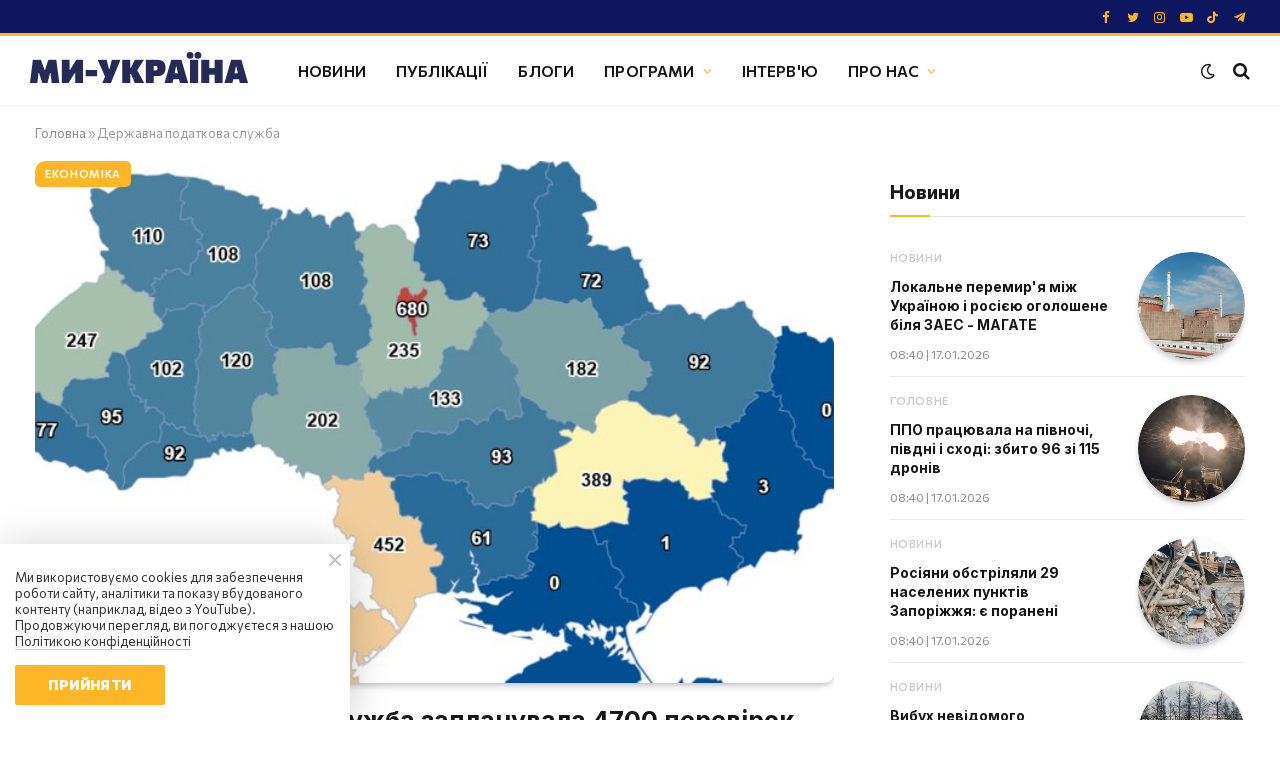

--- FILE ---
content_type: text/html; charset=UTF-8
request_url: https://weukraine.tv/tag/derzhavna-podatkova-sluzhba/
body_size: 21075
content:
<!DOCTYPE html>
<html lang="uk">
        
            <head>
    

    <meta charset="UTF-8">
    <meta name="viewport" content="width=device-width, initial-scale=1">
    <meta name="robots" content="index, follow, max-image-preview:large, max-snippet:-1, max-video-preview:-1">

    <meta name="facebook-domain-verification" content="wqesvzd4enbrfrkt87rueeiopnywf6">
        <meta name="google-adsense-account" content="ca-pub-1187747518901056">

    <title>Теги - Ми Україна</title>

    
    <link rel="canonical" href="https://weukraine.tv/tag/derzhavna-podatkova-sluzhba/">

                
        
        
    <meta property="og:locale" content="uk_UA">
    <meta property="og:type" content="website">
    <meta property="og:title" content="Теги - Ми Україна">

    
    <meta property="og:url" content="https://weukraine.tv/tag/derzhavna-podatkova-sluzhba/">
    <meta property="og:site_name" content="Ми Україна">
    <meta property="article:publisher" content="https://facebook.com/weukrainetv">
    <meta property="article:modified_time" content="">
    <meta property="og:image" content="https://weukraine.tv/user/img/cover.jpg">

            <meta property="og:image:width" content="1640">
        <meta property="og:image:height" content="624">
        <meta property="og:image:type" content="image/jpeg">
    
    <meta name="twitter:card" content="summary_large_image">
    <meta name="twitter:title" content="Теги - Ми Україна">

    
    <meta name="twitter:image" content="https://weukraine.tv/user/img/cover.jpg">
    <meta name="twitter:site" content="@weukrainetv">

    
    <script type="application/ld+json">
        {
            "@context": "https://schema.org",
            "@graph": [

            

            
                                                    
                                                                                                                                                                                                                                                                                                                                                                                                                                                                                                                                                                                                                                                                                                                                                                                                                                                                                                                                                                                                                                                                                                    
                                                                                                                                                                                                                                                                                                                                                                                                                                                                                                                                                                                                                                                                                                                                                                                                                                                                                                                                                                                                                                                                                                    
            
            
                {
                    "@type": "WebPage",
                    "@id": "https://weukraine.tv",
                    "url": "https://weukraine.tv",
                    "name": "Теги - Ми Україна",
                    "isPartOf": {
                        "@id": "https://weukraine.tv/#website"
                    },
                    "about": {
                        "@id": "https://weukraine.tv/#organization"
                    },
                    "primaryImageOfPage": {
                        "@id": "https://weukraine.tv/#primaryimage"
                    },
                    "image": {
                        "@id": "https://weukraine.tv/#primaryimage"
                    },
                    "thumbnailUrl": "https://weukraine.tv/user/img/cover.jpg",

                                                            "inLanguage": "uk",
                    "potentialAction": [
                        {
                            "@type": "ReadAction",
                            "target": [
                                "https://weukraine.tv/"
                            ]
                        }
                    ]
                },
                {
                    "@type": "ImageObject",
                    "inLanguage": "uk",
                    "@id": "https://weukraine.tv/#primaryimage",
                    "url": "https://weukraine.tv/user/img/cover.jpg",
                    "contentUrl": "https://weukraine.tv/user/img/cover.jpg",
                    "width": 1640,
                    "height": 624
                },
                {
                    "@type": "BreadcrumbList",
                    "@id": "https://weukraine.tv/#breadcrumb",
                    "itemListElement": [
                        {
                            "@type": "ListItem",
                            "position": 1,
                            "name": "Головна"
                        }

                        
                        
                                                    , {
                                "@type": "ListItem",
                                "position": 2,
                                "name": "Теги"
                            }
                                            ]
                },
                {
                    "@type": "WebSite",
                    "@id": "https://weukraine.tv/#website",
                    "url": "https://weukraine.tv/",
                    "name": "Ми Україна - сайт телеканалу",
                    "description": "Ми Україна",
                    "publisher": {
                        "@id": "https://weukraine.tv/#organization"
                    },
                    "potentialAction": [
                        {
                            "@type": "SearchAction",
                            "target": {
                                "@type": "EntryPoint",
                                "urlTemplate": "https://weukraine.tv/search/query={search_string}"
                            },
                            "query-input": "required name=search_string"
                        }
                    ],
                    "inLanguage": "uk"
                },
                {
                    "@type": "Organization",
                    "@id": "https://weukraine.tv/#organization",
                    "name": "Телеканал Ми Україна",
                    "url": "https://weukraine.tv",
                    "logo": {
                        "@type": "ImageObject",
                        "inLanguage": "uk",
                        "@id": "https://weukraine.tv#/schema/logo/image/",
                        "url": "https://weukraine.tv/user/img/logo/logo-80.png",
                        "contentUrl": "https://weukraine.tv/user/img/logo/logo-80.png",
                        "width": 435,
                        "height": 80,
                        "caption": "Телеканал Ми Україна"
                    },
                    "image": {
                        "@id": "https://weukraine.tv/#/schema/logo/image/"
                    },
                    "sameAs": [
                                                    "https://facebook.com/weukrainetv",                                                    "https://twitter.com/weukrainetv",                                                    "https://www.instagram.com/weukrainetv/",                                                    "https://www.youtube.com/@weukrainetv",                                                    "https://tiktok.com/@weukrainetv",                                                    "https://t.me/weukrainetv"                                            ]
                }
            ]
        }
    </script>

    <link rel="alternate" type="application/rss+xml" title="Ми Україна &raquo; стрічка" href="https://weukraine.tv/feed/" />

    <link rel="icon" href="https://weukraine.tv/user/img/favicon/cropped-android-chrome-512x512-1-32x32.png" sizes="32x32"/>
    <link rel="icon" href="https://weukraine.tv/user/img/favicon/cropped-android-chrome-512x512-1-192x192.png" sizes="192x192"/>
    <link rel="apple-touch-icon" href="https://weukraine.tv/user/img/favicon/cropped-android-chrome-512x512-1-180x180.png"/>
    <meta name="msapplication-TileImage" content="https://weukraine.tv/user/img/favicon/cropped-android-chrome-512x512-1-270x270.png"/>

    <script type="text/javascript" id="www-widgetapi-script" src="https://www.youtube.com/s/player/21812a9c/www-widgetapi.vflset/www-widgetapi.js" async=""></script>

    <style id="classic-theme-styles-inline-css" type="text/css">
        @media (max-width: 767px) {
            .eael-sticky-video-wrapper {
                max-height: 200px;
            }
        }

        .wp-block-button__link{color:#fff;background-color:#32373c;border-radius:9999px;box-shadow:none;text-decoration:none;padding:calc(.667em + 2px) calc(1.333em + 2px);font-size:1.125em}.wp-block-file__button{background:#32373c;color:#fff;text-decoration:none}
    </style>

    <style id="global-styles-inline-css" type="text/css">
        body{--wp--preset--color--black: #000000;--wp--preset--color--cyan-bluish-gray: #abb8c3;--wp--preset--color--white: #ffffff;--wp--preset--color--pale-pink: #f78da7;--wp--preset--color--vivid-red: #cf2e2e;--wp--preset--color--luminous-vivid-orange: #ff6900;--wp--preset--color--luminous-vivid-amber: #fcb900;--wp--preset--color--light-green-cyan: #7bdcb5;--wp--preset--color--vivid-green-cyan: #00d084;--wp--preset--color--pale-cyan-blue: #8ed1fc;--wp--preset--color--vivid-cyan-blue: #0693e3;--wp--preset--color--vivid-purple: #9b51e0;--wp--preset--gradient--vivid-cyan-blue-to-vivid-purple: linear-gradient(135deg,rgba(6,147,227,1) 0%,rgb(155,81,224) 100%);--wp--preset--gradient--light-green-cyan-to-vivid-green-cyan: linear-gradient(135deg,rgb(122,220,180) 0%,rgb(0,208,130) 100%);--wp--preset--gradient--luminous-vivid-amber-to-luminous-vivid-orange: linear-gradient(135deg,rgba(252,185,0,1) 0%,rgba(255,105,0,1) 100%);--wp--preset--gradient--luminous-vivid-orange-to-vivid-red: linear-gradient(135deg,rgba(255,105,0,1) 0%,rgb(207,46,46) 100%);--wp--preset--gradient--very-light-gray-to-cyan-bluish-gray: linear-gradient(135deg,rgb(238,238,238) 0%,rgb(169,184,195) 100%);--wp--preset--gradient--cool-to-warm-spectrum: linear-gradient(135deg,rgb(74,234,220) 0%,rgb(151,120,209) 20%,rgb(207,42,186) 40%,rgb(238,44,130) 60%,rgb(251,105,98) 80%,rgb(254,248,76) 100%);--wp--preset--gradient--blush-light-purple: linear-gradient(135deg,rgb(255,206,236) 0%,rgb(152,150,240) 100%);--wp--preset--gradient--blush-bordeaux: linear-gradient(135deg,rgb(254,205,165) 0%,rgb(254,45,45) 50%,rgb(107,0,62) 100%);--wp--preset--gradient--luminous-dusk: linear-gradient(135deg,rgb(255,203,112) 0%,rgb(199,81,192) 50%,rgb(65,88,208) 100%);--wp--preset--gradient--pale-ocean: linear-gradient(135deg,rgb(255,245,203) 0%,rgb(182,227,212) 50%,rgb(51,167,181) 100%);--wp--preset--gradient--electric-grass: linear-gradient(135deg,rgb(202,248,128) 0%,rgb(113,206,126) 100%);--wp--preset--gradient--midnight: linear-gradient(135deg,rgb(2,3,129) 0%,rgb(40,116,252) 100%);--wp--preset--font-size--small: 13px;--wp--preset--font-size--medium: 20px;--wp--preset--font-size--large: 36px;--wp--preset--font-size--x-large: 42px;--wp--preset--spacing--20: 0.44rem;--wp--preset--spacing--30: 0.67rem;--wp--preset--spacing--40: 1rem;--wp--preset--spacing--50: 1.5rem;--wp--preset--spacing--60: 2.25rem;--wp--preset--spacing--70: 3.38rem;--wp--preset--spacing--80: 5.06rem;--wp--preset--shadow--natural: 6px 6px 9px rgba(0, 0, 0, 0.2);--wp--preset--shadow--deep: 12px 12px 50px rgba(0, 0, 0, 0.4);--wp--preset--shadow--sharp: 6px 6px 0px rgba(0, 0, 0, 0.2);--wp--preset--shadow--outlined: 6px 6px 0px -3px rgba(255, 255, 255, 1), 6px 6px rgba(0, 0, 0, 1);--wp--preset--shadow--crisp: 6px 6px 0px rgba(0, 0, 0, 1);}:where(.is-layout-flex){gap: 0.5em;}:where(.is-layout-grid){gap: 0.5em;}body .is-layout-flow > .alignleft{float: left;margin-inline-start: 0;margin-inline-end: 2em;}body .is-layout-flow > .alignright{float: right;margin-inline-start: 2em;margin-inline-end: 0;}body .is-layout-flow > .aligncenter{margin-left: auto !important;margin-right: auto !important;}body .is-layout-constrained > .alignleft{float: left;margin-inline-start: 0;margin-inline-end: 2em;}body .is-layout-constrained > .alignright{float: right;margin-inline-start: 2em;margin-inline-end: 0;}body .is-layout-constrained > .aligncenter{margin-left: auto !important;margin-right: auto !important;}body .is-layout-constrained > :where(:not(.alignleft):not(.alignright):not(.alignfull)){max-width: var(--wp--style--global--content-size);margin-left: auto !important;margin-right: auto !important;}body .is-layout-constrained > .alignwide{max-width: var(--wp--style--global--wide-size);}body .is-layout-flex{display: flex;}body .is-layout-flex{flex-wrap: wrap;align-items: center;}body .is-layout-flex > *{margin: 0;}body .is-layout-grid{display: grid;}body .is-layout-grid > *{margin: 0;}:where(.wp-block-columns.is-layout-flex){gap: 2em;}:where(.wp-block-columns.is-layout-grid){gap: 2em;}:where(.wp-block-post-template.is-layout-flex){gap: 1.25em;}:where(.wp-block-post-template.is-layout-grid){gap: 1.25em;}.has-black-color{color: var(--wp--preset--color--black) !important;}.has-cyan-bluish-gray-color{color: var(--wp--preset--color--cyan-bluish-gray) !important;}.has-white-color{color: var(--wp--preset--color--white) !important;}.has-pale-pink-color{color: var(--wp--preset--color--pale-pink) !important;}.has-vivid-red-color{color: var(--wp--preset--color--vivid-red) !important;}.has-luminous-vivid-orange-color{color: var(--wp--preset--color--luminous-vivid-orange) !important;}.has-luminous-vivid-amber-color{color: var(--wp--preset--color--luminous-vivid-amber) !important;}.has-light-green-cyan-color{color: var(--wp--preset--color--light-green-cyan) !important;}.has-vivid-green-cyan-color{color: var(--wp--preset--color--vivid-green-cyan) !important;}.has-pale-cyan-blue-color{color: var(--wp--preset--color--pale-cyan-blue) !important;}.has-vivid-cyan-blue-color{color: var(--wp--preset--color--vivid-cyan-blue) !important;}.has-vivid-purple-color{color: var(--wp--preset--color--vivid-purple) !important;}.has-black-background-color{background-color: var(--wp--preset--color--black) !important;}.has-cyan-bluish-gray-background-color{background-color: var(--wp--preset--color--cyan-bluish-gray) !important;}.has-white-background-color{background-color: var(--wp--preset--color--white) !important;}.has-pale-pink-background-color{background-color: var(--wp--preset--color--pale-pink) !important;}.has-vivid-red-background-color{background-color: var(--wp--preset--color--vivid-red) !important;}.has-luminous-vivid-orange-background-color{background-color: var(--wp--preset--color--luminous-vivid-orange) !important;}.has-luminous-vivid-amber-background-color{background-color: var(--wp--preset--color--luminous-vivid-amber) !important;}.has-light-green-cyan-background-color{background-color: var(--wp--preset--color--light-green-cyan) !important;}.has-vivid-green-cyan-background-color{background-color: var(--wp--preset--color--vivid-green-cyan) !important;}.has-pale-cyan-blue-background-color{background-color: var(--wp--preset--color--pale-cyan-blue) !important;}.has-vivid-cyan-blue-background-color{background-color: var(--wp--preset--color--vivid-cyan-blue) !important;}.has-vivid-purple-background-color{background-color: var(--wp--preset--color--vivid-purple) !important;}.has-black-border-color{border-color: var(--wp--preset--color--black) !important;}.has-cyan-bluish-gray-border-color{border-color: var(--wp--preset--color--cyan-bluish-gray) !important;}.has-white-border-color{border-color: var(--wp--preset--color--white) !important;}.has-pale-pink-border-color{border-color: var(--wp--preset--color--pale-pink) !important;}.has-vivid-red-border-color{border-color: var(--wp--preset--color--vivid-red) !important;}.has-luminous-vivid-orange-border-color{border-color: var(--wp--preset--color--luminous-vivid-orange) !important;}.has-luminous-vivid-amber-border-color{border-color: var(--wp--preset--color--luminous-vivid-amber) !important;}.has-light-green-cyan-border-color{border-color: var(--wp--preset--color--light-green-cyan) !important;}.has-vivid-green-cyan-border-color{border-color: var(--wp--preset--color--vivid-green-cyan) !important;}.has-pale-cyan-blue-border-color{border-color: var(--wp--preset--color--pale-cyan-blue) !important;}.has-vivid-cyan-blue-border-color{border-color: var(--wp--preset--color--vivid-cyan-blue) !important;}.has-vivid-purple-border-color{border-color: var(--wp--preset--color--vivid-purple) !important;}.has-vivid-cyan-blue-to-vivid-purple-gradient-background{background: var(--wp--preset--gradient--vivid-cyan-blue-to-vivid-purple) !important;}.has-light-green-cyan-to-vivid-green-cyan-gradient-background{background: var(--wp--preset--gradient--light-green-cyan-to-vivid-green-cyan) !important;}.has-luminous-vivid-amber-to-luminous-vivid-orange-gradient-background{background: var(--wp--preset--gradient--luminous-vivid-amber-to-luminous-vivid-orange) !important;}.has-luminous-vivid-orange-to-vivid-red-gradient-background{background: var(--wp--preset--gradient--luminous-vivid-orange-to-vivid-red) !important;}.has-very-light-gray-to-cyan-bluish-gray-gradient-background{background: var(--wp--preset--gradient--very-light-gray-to-cyan-bluish-gray) !important;}.has-cool-to-warm-spectrum-gradient-background{background: var(--wp--preset--gradient--cool-to-warm-spectrum) !important;}.has-blush-light-purple-gradient-background{background: var(--wp--preset--gradient--blush-light-purple) !important;}.has-blush-bordeaux-gradient-background{background: var(--wp--preset--gradient--blush-bordeaux) !important;}.has-luminous-dusk-gradient-background{background: var(--wp--preset--gradient--luminous-dusk) !important;}.has-pale-ocean-gradient-background{background: var(--wp--preset--gradient--pale-ocean) !important;}.has-electric-grass-gradient-background{background: var(--wp--preset--gradient--electric-grass) !important;}.has-midnight-gradient-background{background: var(--wp--preset--gradient--midnight) !important;}.has-small-font-size{font-size: var(--wp--preset--font-size--small) !important;}.has-medium-font-size{font-size: var(--wp--preset--font-size--medium) !important;}.has-large-font-size{font-size: var(--wp--preset--font-size--large) !important;}.has-x-large-font-size{font-size: var(--wp--preset--font-size--x-large) !important;}
        .wp-block-navigation a:where(:not(.wp-element-button)){color: inherit;}
        :where(.wp-block-post-template.is-layout-flex){gap: 1.25em;}:where(.wp-block-post-template.is-layout-grid){gap: 1.25em;}
        :where(.wp-block-columns.is-layout-flex){gap: 2em;}:where(.wp-block-columns.is-layout-grid){gap: 2em;}
        .wp-block-pullquote{font-size: 1.5em;line-height: 1.6;}
    </style>

    <link rel="stylesheet" id="essensial-blocks-animation-css" href="/user/css/animate.min.css" type="text/css" media="all">

    <style id="dominant-color-styles-inline-css" type="text/css">
        img[data-dominant-color]:not(.has-transparency) { background-color: var(--dominant-color); }
    </style>

    

            <link rel="stylesheet" id="elementor-frontend-css" href="/user/css/frontend-lite.min-v3.css" type="text/css" media="all">
        <link rel="stylesheet" id="eael-general-css" href="/user/css/general.min.css" type="text/css" media="all">
        <link rel="stylesheet" id="eael-7964-css" href="/user/css/eael-7964.css" type="text/css" media="all">
        <link rel="stylesheet" id="elementor-icons-css" href="/user/css/elementor-icons.min.css" type="text/css" media="all">
        

        <link rel="stylesheet" id="elementor-post-7-css" href="/user/css/pages/post-7.css" type="text/css" media="all">
        <link rel="stylesheet" id="elementor-pro-css" href="/user/css/frontend-lite2.min.css" type="text/css" media="all">

        <link rel="stylesheet" href="/user/css/pages/post-8723.css" type="text/css" media="all">
        <link rel="stylesheet" id="smartmag-core-css" href="/user/css/style2-v2.css" type="text/css" media="all">


        <link rel="stylesheet" href="/user/css/fix-v9.css" type="text/css" media="all">
    
    <style id="smartmag-core-inline-css" type="text/css">
        :root { --c-main: #feb526;
            --c-main-rgb: 254,181,38;
            --text-font: "Commissioner", system-ui, -apple-system, "Segoe UI", Arial, sans-serif;
            --body-font: "Commissioner", system-ui, -apple-system, "Segoe UI", Arial, sans-serif;
            --ui-font: "Commissioner", system-ui, -apple-system, "Segoe UI", Arial, sans-serif;
            --title-font: "Commissioner", system-ui, -apple-system, "Segoe UI", Arial, sans-serif;
            --h-font: "Commissioner", system-ui, -apple-system, "Segoe UI", Arial, sans-serif;
            --title-font: var(--ui-font);
            --h-font: var(--ui-font);
            --text-h-font: var(--h-font);
            --title-font: "Inter", system-ui, -apple-system, "Segoe UI", Arial, sans-serif;
            --title-size-xs: 15px;
            --title-size-m: 19px;
            --main-width: 1240px;
            --wrap-padding: 35px;
            --p-title-space: 11px;
            --c-excerpts: #afafaf;
            --excerpt-size: 14px; }
        .s-dark, .site-s-dark { --c-main: #feb526; --c-main-rgb: 254,181,38; }
        .s-dark body { background-color: #101016; }
        .post-title:not(._) { line-height: 1.4; }
        :root { --sidebar-width: 336px; }
        .ts-row, .has-el-gap { --sidebar-c-width: calc(var(--sidebar-width) + var(--grid-gutter-h) + var(--sidebar-c-pad)); }
        .smart-head-main { --c-shadow: rgba(0,0,0,0.02); }
        .smart-head-main .smart-head-top { --head-h: 36px; background-color: #0e1660; border-image: linear-gradient(90deg, #feb526 0%, #feb526 100%); border-image-slice: 1; border-image-width: 3px 0 0 0; border-width: 3px 0; border-image-width: 0 0 3px 0; }
        .smart-head-main .smart-head-mid { --head-h: 70px; border-bottom-width: 1px; border-bottom-color: #efefef; }
        .s-dark .smart-head-main .smart-head-mid,
        .smart-head-main .s-dark.smart-head-mid { border-bottom-color: #3f3f3f; }
        .navigation-main .menu > li > a { font-size: 15.4px; text-transform: uppercase; letter-spacing: 0.01em; }
        .navigation-main .menu > li li a { text-transform: uppercase; }
        .navigation-main { --nav-items-space: 15px; }
        .s-light .navigation { --c-nav-blip: var(--c-main); }
        .s-dark .smart-head-mobile .smart-head-mid,
        .smart-head-mobile .s-dark.smart-head-mid { background-color: #0e1660; }
        .smart-head-mobile .smart-head-mid { border-image: linear-gradient(90deg, #feb526 0%, #feb526 100%); border-image-slice: 1; border-image-width: 3px 0 0 0; border-width: 3px 0; }
        .off-canvas { background-color: #0e1660; }
        .navigation-small { margin-left: calc(-1 * var(--nav-items-space)); }
        .s-dark .navigation-small { --c-nav-hov: rgba(255,255,255,0.76); }
        .s-dark .smart-head-main .spc-social,
        .smart-head-main .s-dark .spc-social { --c-spc-social: #feb526; --c-spc-social-hov: #ffffff; }
        .smart-head-main .spc-social { --spc-social-fs: 13px; --spc-social-size: 26px; --spc-social-space: 5px; }
        .smart-head-mobile .spc-social { --spc-social-fs: 11px; --spc-social-size: 23px; --spc-social-space: 3px; }
        .s-dark .smart-head-main .search-icon:hover,
        .smart-head-main .s-dark .search-icon:hover { color: #bcbcbc; }
        .smart-head-main { --search-icon-size: 18px; }
        .s-dark .smart-head-main .offcanvas-toggle:hover,
        .smart-head-main .s-dark .offcanvas-toggle:hover { --c-hamburger: #bcbcbc; }
        .smart-head .ts-button1 { font-size: 12px; border-radius: 6px; height: 34px; line-height: 34px; padding-left: 14px; padding-right: 14px; }
        .post-meta .text-in, .post-meta .post-cat > a { font-size: 11px; }
        .post-meta .post-cat > a { font-weight: 600; }
        .post-meta { --p-meta-sep: "\25c6"; --p-meta-sep-pad: 7px; }
        .post-meta .meta-item:before { transform: scale(.65); }
        .l-post { --media-radius: 10px; }
        .cat-labels .category { font-weight: 600; letter-spacing: 0.06em; border-radius: 5px; padding-top: 2px; padding-bottom: 2px; padding-left: 10px; padding-right: 10px; }
        .block-head-c .heading { font-size: 19px; text-transform: initial; }
        .block-head-e3 .heading { font-size: 22px; }
        .load-button { padding-top: 13px; padding-bottom: 13px; padding-left: 13px; padding-right: 13px; border-radius: 20px; }
        .loop-grid-base .media { margin-bottom: 20px; }
        .loop-grid .l-post { border-radius: 10px; overflow: hidden; }
        .has-nums .l-post { --num-font: "Outfit", system-ui, -apple-system, "Segoe UI", Arial, sans-serif; }
        .has-nums-a .l-post .post-title:before,
        .has-nums-b .l-post .content:before { font-weight: 500; }
        .has-nums-c .l-post .post-title:before,
        .has-nums-c .l-post .content:before { font-size: 18px; }
        .loop-list-card .l-post { border-radius: 10px; overflow: hidden; }
        .loop-small .ratio-is-custom { padding-bottom: calc(100% / 1.3); }
        .loop-small .media { width: 30%; max-width: 50%; }
        .loop-small .media:not(i) { max-width: 97px; }
        .single-featured .featured, .the-post-header .featured { border-radius: 10px; --media-radius: 10px; overflow: hidden; }
        .post-meta-single .meta-item, .post-meta-single .text-in { font-size: 13px; }
        .the-post-header .post-meta .post-title { font-family: var(--body-font); font-weight: 800; line-height: 1.3; letter-spacing: -0.01em; }
        .entry-content { letter-spacing: -0.005em; }
        .site-s-light .entry-content { color: #0a0a0a; }
        :where(.entry-content) a { text-decoration: underline 2px; text-underline-offset: 4px; }
        .review-box .overall { border-radius: 8px; }
        .review-box .rating-bar, .review-box .bar { height: 18px; border-radius: 8px; }
        .review-box .label { font-size: 15px; }
        .s-head-large .sub-title { font-size: 19px; }
        .s-post-large .post-content-wrap { display: grid; }
        .s-post-large .entry-content { max-width: calc(750px + var(--p-spacious-pad)*2); justify-self: center; }
        .category .feat-grid { --grid-gap: 10px; }
        .spc-newsletter { --box-roundness: 10px; }
        @media (min-width: 1200px) { .breadcrumbs { font-size: 13px; }
            .nav-hov-b .menu > li > a:before { width: calc(100% - (var(--nav-items-space, 15px)*2)); left: var(--nav-items-space); }
            .post-content h2 { font-size: 27px; }
            .post-content h3 { font-size: 23px; } }
        @media (min-width: 940px) and (max-width: 1200px) { :root { --sidebar-width: 300px; }
            .ts-row, .has-el-gap { --sidebar-c-width: calc(var(--sidebar-width) + var(--grid-gutter-h) + var(--sidebar-c-pad)); }
            .navigation-main .menu > li > a { font-size: calc(10px + (15.4px - 10px) * .7); } }
        @media (min-width: 768px) and (max-width: 940px) { .ts-contain, .main { padding-left: 35px; padding-right: 35px; } }
        @media (max-width: 767px) { .ts-contain, .main { padding-left: 25px; padding-right: 25px; }
            .block-head-e3 .heading { font-size: 18px; } }

        .term-color-10 { --c-main: #cccccc; }
        .navigation .menu-cat-10 { --c-term: #cccccc; }

        .term-color-46 { --c-main: #cccccc; }
        .navigation .menu-cat-46 { --c-term: #cccccc; }

        .term-color-8 { --c-main: #cccccc; }
        .navigation .menu-cat-8 { --c-term: #cccccc; }

        .term-color-49 { --c-main: #cccccc; }
        .navigation .menu-cat-49 { --c-term: #cccccc; }

        .term-color-3 { --c-main: #cccccc; }
        .navigation .menu-cat-3 { --c-term: #cccccc; }

        .term-color-6 { --c-main: #cccccc; }
        .navigation .menu-cat-6 { --c-term: #cccccc; }

        .term-color-891 { --c-main: #dd3333; }
        .navigation .menu-cat-891 { --c-term: #dd3333; }

        .term-color-7 { --c-main: #cccccc; }
        .navigation .menu-cat-7 { --c-term: #cccccc; }

        .term-color-13 { --c-main: #cccccc; }
        .navigation .menu-cat-13 { --c-term: #cccccc; }

        .term-color-9 { --c-main: #cccccc; }
        .navigation .menu-cat-9 { --c-term: #cccccc; }

        .term-color-14 { --c-main: #cccccc; }
        .navigation .menu-cat-14 { --c-term: #cccccc; }

        .term-color-5 { --c-main: #cccccc; }
        .navigation .menu-cat-5 { --c-term: #cccccc; }

        .term-color-11 { --c-main: #cccccc; }
        .navigation .menu-cat-11 { --c-term: #cccccc; }
    </style>

    <link rel="stylesheet" id="smartmag-magnific-popup-css" href="/user/css/lightbox.css" type="text/css" media="all">
	<link rel="stylesheet" id="smartmag-icons-css" href="/user/css/icons2.css?ver=9.0.0" type="text/css" media="all">
    <link rel="stylesheet" id="smartmag-gfonts-custom-css" href="https://fonts.googleapis.com/css?family=Commissioner%3A400%2C500%2C600%2C700%2C800%7CInter%3A400%2C500%2C600%2C700%7COutfit%3A400%2C500%2C600%2C700&amp;display=swap" type="text/css" media="all">

	<style type="text/css" id="wp-custom-css">
		.elementor-widget-container ul { list-style: disc; margin-left: 40px; }
        .elementor-widget-container ol { list-style: decimal; margin-left: 40px; type: 1; }
        .elementor-widget-container ol li {
            list-style: decimal;
            margin-left: 0px;
            padding-left: 10px
        }
        .elementor-widget-container ul li {
            list-style: disc;
            margin-left: 0px;
        }

        .spc-social-b {
            --spc-social-space: 7px;
        }

        blockquote {
            padding: 1.5em;
            margin-bottom: 30px;
        }

        .elementor-widget-theme-post-content a {
            text-decoration: underline;
        }

        .wp-block-essential-blocks-advanced-video {
            margin: 10px 0;
        }
    </style>
                          <script src="https://cdn.admixer.net/scripts3/loader2.js" async
        data-inv="//inv-nets.admixer.net/"
        data-r="single"
        data-sender="admixer"
        data-bundle="desktop">
    </script>
    <script type='text/javascript'>
    (window.globalAmlAds = window.globalAmlAds || []).push(function() {
        globalAml.defineSlot({z: 'f53e7c65-cfd3-4cd7-953f-d8e551b07ccf', ph: 'admixer_f53e7c65cfd34cd7953fd8e551b07ccf_zone_118423_sect_56942_site_50497', i: 'inv-nets', s:'6e347c4c-696e-4917-b4d8-f96a5fbc0b79', sender: 'admixer'});
        globalAml.singleRequest("admixer");});
    </script>
    <script type='text/javascript'>
    (window.globalAmlAds = window.globalAmlAds || []).push(function() {
        globalAml.defineSlot({z: 'b5062267-8dbd-49a9-8de3-1eed4818bd1e', ph: 'admixer_b50622678dbd49a98de31eed4818bd1e_zone_118426_sect_56942_site_50497', i: 'inv-nets', s:'6e347c4c-696e-4917-b4d8-f96a5fbc0b79', sender: 'admixer'});
        globalAml.singleRequest("admixer");});
    </script>
    <script type='text/javascript'>
    (window.globalAmlAds = window.globalAmlAds || []).push(function() {
        globalAml.defineSlot({z: '15a9f558-543c-4489-b370-afb8bb2b0884', ph: 'admixer_15a9f558543c4489b370afb8bb2b0884_zone_118422_sect_56942_site_50497', i: 'inv-nets', s:'6e347c4c-696e-4917-b4d8-f96a5fbc0b79', sender: 'admixer'});
        globalAml.singleRequest("admixer");});
    </script>
    <script type='text/javascript'>
    (window.globalAmlAds = window.globalAmlAds || []).push(function() {
        globalAml.defineSlot({z: '50c209fd-668a-4459-aafe-874824d06841', ph: 'admixer_50c209fd668a4459aafe874824d06841_zone_118424_sect_56942_site_50497', i: 'inv-nets', s:'6e347c4c-696e-4917-b4d8-f96a5fbc0b79', sender: 'admixer'});
        globalAml.singleRequest("admixer");});
    </script>
     
                    <script async src="https://pagead2.googlesyndication.com/pagead/js/adsbygoogle.js?client=ca-pub-1187747518901056"crossorigin="anonymous"></script>
    
	<script type='text/javascript'>
        var loadsrcscache = [];
        load_srcs = function(sources, callback) {
            loadsrcscache.push([sources, callback]);
        }
        var loadcsscache = [];
        load_css = function(sources) {
            loadcsscache.push(sources);
        }
    </script>
</head>    
    <script>
        var BunyadSchemeKey = 'bunyad-scheme';
        (() => {
            const d = document.documentElement;
            const c = d.classList;
            const scheme = localStorage.getItem(BunyadSchemeKey);

            if (scheme) {
                d.dataset.origClass = c;
                scheme === 'dark' ? c.remove('s-light', 'site-s-light') : c.remove('s-dark', 'site-s-dark');
                c.add('site-s-' + scheme, 's-' + scheme);
            } else {
                d.dataset.origClass = c;
                c.add('site-s-light', 's-light');
            }
        })();

        var s = "on";
    </script>

    
                                                                
    
                    

    
    <style>
        .elementor-element.elementor-element-11d77231 {
            margin-top: 30px;
            margin-bottom: 50px;
        }

        .post-title {
            font-size: 14px;
        }

        .elementor-8539 .elementor-element.elementor-element-4920a82f .feat-grid .item-large .post-title {
            font-size: 26px;
            line-height: 1.35em;
        }
        .feat-grid .item-medium .post-title {
            font-size: 20px;
        }
        .adsbygoogle{
            z-index: 100!important;
        }
        @media (max-width: 768px) {
            .play-block .n-v-prog-cntr-container .section-title {
                padding-bottom: 50px;
                display: block;
                margin-bottom: -40px;
            }
             .play-block .d-cntrls {
                right: 0;
                left: -2px;
                top: auto;
                position: relative;
                transform: translateY(-20%);
            }
        }
    </style>

    <body id="body" class="archive category  has-lb has-lb-sm layout-normal elementor-default elementor-kit-7">
    
        <script>
            var lang = '/ukr';
            var root_domain = location.hostname;
            var _addr = document.location.protocol + '//' + root_domain + (location.port != '' ? ':' + location.port : '');
            var sun_root_section = 30;
            var sun_section = 30;
            var sun_article = 0;
            var server = 'https://weukraine.tv';
            var phrase = {};
            var banners_types = [];
            var sections_full_reload = [3069];
                        
            banners_types['html'] = '16508';
            
            banners_types['script'] = '16509';
            
            banners_types['image'] = '16510';
                    </script>
        
        <div class="sbody main-wrap">
                         
            <!-- Google tag (gtag.js) -->
            <script async src="https://www.googletagmanager.com/gtag/js?id=G-F9SYHDBGPN"></script>
            <script>
                window.dataLayer = window.dataLayer || [];
                function gtag(){dataLayer.push(arguments);}
                gtag('js', new Date());

                gtag('config', 'G-GSKC900FKR');
            </script>
            
            
            <div id="page_css"></div>

                                                                                                                                                                                                                                                                                
<div class="off-canvas-backdrop"></div>

<div class="mobile-menu-container off-canvas s-dark hide-widgets-sm hide-menu-lg" id="off-canvas">
    <div class="off-canvas-head">
        <a href="#" class="close">
            <i class="tsi tsi-times"></i>
        </a>

        <div class="ts-logo">
            <img class="logo-mobile logo-image logo-image-dark" src="/user/img/logo/logo-w-80-3.png" width="218" height="40" alt="Ми Україна">
            <img class="logo-mobile logo-image" src="/user/img/logo/logo-w-80.png" width="218" height="40" alt="Ми Україна">
        </div>
    </div>

    <div class="off-canvas-content">
        <ul class="mobile-menu"></ul>

        <div class="spc-social-block spc-social spc-social-b smart-head-social">
                        <a href="https://facebook.com/weukrainetv" class="link service s-facebook" target="_blank">
            <i class="icon tsi tsi-facebook"></i>
            <span class="visuallyhidden">Facebook</span>
        </a>
            <a href="https://twitter.com/weukrainetv" class="link service s-twitter" target="_blank">
            <i class="icon tsi tsi-twitter"></i>
            <span class="visuallyhidden">Twitter</span>
        </a>
            <a href="https://www.instagram.com/weukrainetv/" class="link service s-instagram" target="_blank">
            <i class="icon tsi tsi-instagram"></i>
            <span class="visuallyhidden">Instagram</span>
        </a>
            <a href="https://www.youtube.com/@weukrainetv" class="link service s-youtube" target="_blank">
            <i class="icon tsi tsi-youtube-play"></i>
            <span class="visuallyhidden">YouTube</span>
        </a>
            <a href="https://tiktok.com/@weukrainetv" class="link service s-tiktok" target="_blank">
            <i class="icon tsi tsi-tiktok"></i>
            <span class="visuallyhidden">TikTok</span>
        </a>
            <a href="https://t.me/weukrainetv" class="link service s-telegram" target="_blank">
            <i class="icon tsi tsi-telegram"></i>
            <span class="visuallyhidden">Telegram</span>
        </a>
            </div>
    </div>
</div>

<div class="smart-head smart-head-a smart-head-main" id="smart-head" data-sticky="auto" data-sticky-type="smart" data-sticky-full="">
    <div class="smart-head-row smart-head-top s-dark smart-head-row-full">
        <div class="inner wrap">
            <div class="items items-left">
                <div class="nav-wrap">
                    <nav class="navigation navigation-small nav-hov-a"></nav>
                </div>
            </div>

            <div class="items items-center empty"></div>

            <div class="items items-right">
                <div class="spc-social-block spc-social spc-social-a smart-head-social">
                                <a href="https://facebook.com/weukrainetv" class="link service s-facebook" target="_blank">
            <i class="icon tsi tsi-facebook"></i>
            <span class="visuallyhidden">Facebook</span>
        </a>
            <a href="https://twitter.com/weukrainetv" class="link service s-twitter" target="_blank">
            <i class="icon tsi tsi-twitter"></i>
            <span class="visuallyhidden">Twitter</span>
        </a>
            <a href="https://www.instagram.com/weukrainetv/" class="link service s-instagram" target="_blank">
            <i class="icon tsi tsi-instagram"></i>
            <span class="visuallyhidden">Instagram</span>
        </a>
            <a href="https://www.youtube.com/@weukrainetv" class="link service s-youtube" target="_blank">
            <i class="icon tsi tsi-youtube-play"></i>
            <span class="visuallyhidden">YouTube</span>
        </a>
            <a href="https://tiktok.com/@weukrainetv" class="link service s-tiktok" target="_blank">
            <i class="icon tsi tsi-tiktok"></i>
            <span class="visuallyhidden">TikTok</span>
        </a>
            <a href="https://t.me/weukrainetv" class="link service s-telegram" target="_blank">
            <i class="icon tsi tsi-telegram"></i>
            <span class="visuallyhidden">Telegram</span>
        </a>
                    </div>
            </div>
        </div>
    </div>
    
    <div class="smart-head-row smart-head-mid is-light smart-head-row-full">
        <div class="inner wrap">
            <div class="items items-left">
                <a href="/" title="Ми Україна" rel="home" class="js-use-reload-page logo-link ts-logo logo-is-image">
                    <h1>
                        <img src="/user/img/logo/logo-w-40.png" class="logo-image logo-image-dark" alt="Ми Україна" srcset="/user/img/logo/logo-w-40.png, /user/img/logo/logo-w-80-2.png 2x" width="218" height="40">
                        <img src="/user/img/logo/logo-40.png" class="logo-image" alt="Ми Україна" srcset="/user/img/logo/logo-40.png, /user/img/logo/logo-80.png 2x" width="218" height="40">
                    </h1>
                </a>

                <div class="nav-wrap">
                    <nav class="navigation navigation-main nav-hov-b">
                        <ul id="menu-main-menu" class="menu">
                                                            <li class="menu-item menu-item-type-taxonomy menu-item-object-category menu-cat-8 menu-item-19383">
                                                                            <a href="/category/novyny/">Новини</a>
                                                                    </li>
                                                            <li class="menu-item menu-item-type-taxonomy menu-item-object-category menu-cat-8 menu-item-19383">
                                                                            <a href="/category/article/">Публікації</a>
                                                                    </li>
                                                            <li class="menu-item menu-item-type-taxonomy menu-item-object-category menu-cat-8 menu-item-19383">
                                                                            <a href="/category/blog/">Блоги</a>
                                                                    </li>
                                                            <li class="menu-item menu-item-type-taxonomy menu-item-object-category menu-cat-8 menu-item-19383">
                                                                            <a href="/category/programy/">Програми</a>

                                        <ul class="sub-menu">
                                                                                                                                                                                                                                                                <li class="menu-item menu-item-type-taxonomy menu-item-object-category menu-cat-42 menu-item-8764">
                                                            <a href="/category/programy/dokumentalky/">Документалки</a>
                                                        </li>
                                                                                                                                                                                                                                                                                                                                                                    <li class="menu-item menu-item-type-taxonomy menu-item-object-category menu-cat-42 menu-item-8764">
                                                            <a href="/category/programy/paragraph/">Параграф</a>
                                                        </li>
                                                                                                                                                                                                                                                                                                                                                                    <li class="menu-item menu-item-type-taxonomy menu-item-object-category menu-cat-42 menu-item-8764">
                                                            <a href="/category/programy/shopravda/">ЩОПРАВДА?!</a>
                                                        </li>
                                                                                                                                                                                                                                                                                                                                                                    <li class="menu-item menu-item-type-taxonomy menu-item-object-category menu-cat-42 menu-item-8764">
                                                            <a href="/category/programy/panyutapidsumki/">Панюта Підсумки</a>
                                                        </li>
                                                                                                                                                                                                                                                                                                                                                                    <li class="menu-item menu-item-type-taxonomy menu-item-object-category menu-cat-42 menu-item-8764">
                                                            <a href="/category/programy/punishment/">Невідворотне покарання</a>
                                                        </li>
                                                                                                                                                                                                                                                                                                                                                                    <li class="menu-item menu-item-type-taxonomy menu-item-object-category menu-cat-42 menu-item-8764">
                                                            <a href="/category/programy/nezlamni/">Незламні</a>
                                                        </li>
                                                                                                                                                                                                                                                                                                                                                                    <li class="menu-item menu-item-type-taxonomy menu-item-object-category menu-cat-42 menu-item-8764">
                                                            <a href="/category/programy/realityversions/">Версії реальності</a>
                                                        </li>
                                                                                                                                                                                                                                                                                                                                                                    <li class="menu-item menu-item-type-taxonomy menu-item-object-category menu-cat-42 menu-item-8764">
                                                            <a href="/category/programy/rezhim-dna/">Режим дна</a>
                                                        </li>
                                                                                                                                                                                                                                                                                                                                                                    <li class="menu-item menu-item-type-taxonomy menu-item-object-category menu-cat-42 menu-item-8764">
                                                            <a href="/category/programy/evykhid/">Є ВИХІД</a>
                                                        </li>
                                                                                                                                                                                                                                                                                                                                                                    <li class="menu-item menu-item-type-taxonomy menu-item-object-category menu-cat-42 menu-item-8764">
                                                            <a href="/category/programy/seryozno/">Серйозно</a>
                                                        </li>
                                                                                                                                                                                                                                                                                                                                                                    <li class="menu-item menu-item-type-taxonomy menu-item-object-category menu-cat-42 menu-item-8764">
                                                            <a href="/category/programy/na_chasi/">На Часі</a>
                                                        </li>
                                                                                                                                                                                                                                                                                                                                                                    <li class="menu-item menu-item-type-taxonomy menu-item-object-category menu-cat-42 menu-item-8764">
                                                            <a href="/category/programy/intervu/">Інтерв'ю</a>
                                                        </li>
                                                                                                                                                                                                                                                                                                                                                                    <li class="menu-item menu-item-type-taxonomy menu-item-object-category menu-cat-42 menu-item-8764">
                                                            <a href="/category/programy/frontline/">Лінія фронту</a>
                                                        </li>
                                                                                                                                                                                                                                                                                                                                                                    <li class="menu-item menu-item-type-taxonomy menu-item-object-category menu-cat-42 menu-item-8764">
                                                            <a href="/category/programy/strimy/">Стріми</a>
                                                        </li>
                                                                                                                                                                                                                                                                                                                                                                    <li class="menu-item menu-item-type-taxonomy menu-item-object-category menu-cat-42 menu-item-8764">
                                                            <a href="/category/programy/persona/">ПЕРСОНА</a>
                                                        </li>
                                                                                                                                                                                                                                                                                                                                                                    <li class="menu-item menu-item-type-taxonomy menu-item-object-category menu-cat-42 menu-item-8764">
                                                            <a href="/category/programy/temni-spravy/">ТЕМНІ СПРАВИ</a>
                                                        </li>
                                                                                                                                                                                        </ul>
                                                                    </li>
                                                            <li class="menu-item menu-item-type-taxonomy menu-item-object-category menu-cat-8 menu-item-19383">
                                                                            <a href="/category/interview/">Інтерв'ю</a>
                                                                    </li>
                                                            <li class="menu-item menu-item-type-taxonomy menu-item-object-category menu-cat-8 menu-item-19383">
                                                                            <a href="#">Про нас</a>

                                        <ul class="sub-menu">
                                                                                                                                                <li class="menu-item menu-item-type-taxonomy menu-item-object-category menu-cat-42 menu-item-8764">
                                                        <a href="/about/pro-kanal/" >Про канал</a>
                                                    </li>
                                                                                                                                                                                                <li class="menu-item menu-item-type-taxonomy menu-item-object-category menu-cat-42 menu-item-8764">
                                                        <a href="/category/veduchi/" >Ведучі</a>
                                                    </li>
                                                                                                                                                                                                <li class="menu-item menu-item-type-taxonomy menu-item-object-category menu-cat-42 menu-item-8764">
                                                        <a href="/about/de-nas-dyvytys/" >Де нас дивитись</a>
                                                    </li>
                                                                                                                                                                                                <li class="menu-item menu-item-type-taxonomy menu-item-object-category menu-cat-42 menu-item-8764">
                                                        <a href="/about/providers/" >Провайдерам</a>
                                                    </li>
                                                                                                                                                                                                <li class="menu-item menu-item-type-taxonomy menu-item-object-category menu-cat-42 menu-item-8764">
                                                        <a href="/category/release/" >Релізи</a>
                                                    </li>
                                                                                                                                                                                                <li class="menu-item menu-item-type-taxonomy menu-item-object-category menu-cat-42 menu-item-8764">
                                                        <a href="/about/kontakty/" >Контакти</a>
                                                    </li>
                                                                                                                                                                                                <li class="menu-item menu-item-type-taxonomy menu-item-object-category menu-cat-42 menu-item-8764">
                                                        <a href="/about/structure/" >Структура власності</a>
                                                    </li>
                                                                                                                                                                                                <li class="menu-item menu-item-type-taxonomy menu-item-object-category menu-cat-42 menu-item-8764">
                                                        <a href="/about/reguations/" >Редакційний статут</a>
                                                    </li>
                                                                                                                                                                                                <li class="menu-item menu-item-type-taxonomy menu-item-object-category menu-cat-42 menu-item-8764">
                                                        <a href="https://fan.subsub.io/weukrainetv" target="_blank">Підтримати</a>
                                                    </li>
                                                                                                                                                                                                <li class="menu-item menu-item-type-taxonomy menu-item-object-category menu-cat-42 menu-item-8764">
                                                        <a href="/about/privacy-policy/" >Політика конфіденційності</a>
                                                    </li>
                                                                                                                                    </ul>
                                                                    </li>
                                                    </ul>
                    </nav>
                </div>
            </div>

            <div class="items items-center empty"></div>

            <div class="items items-right">
                <div class="scheme-switcher has-icon-only">
                    <a href="#" class="toggle is-icon toggle-dark" title="Переключіться на темний дизайн - легше для очей.">
                        <i class="icon tsi tsi-moon"></i>
                    </a>

                    <a href="#" class="toggle is-icon toggle-light" title="Перейти до світлового дизайну.">
                        <i class="icon tsi tsi-bright"></i>
                    </a>
                </div>

                <a href="#" class="search-icon has-icon-only is-icon" title="Пошук">
                    <i class="tsi tsi-search"></i>
                </a>
            </div>
        </div>
    </div>
</div>

<div class="smart-head smart-head-a smart-head-mobile" id="smart-head-mobile" data-sticky="mid" data-sticky-type="smart" data-sticky-full="">
    <div class="smart-head-row smart-head-mid smart-head-row-3 s-dark smart-head-row-full is-smart animate">
        <div class="inner wrap">
            <div class="items items-left">
                <button class="offcanvas-toggle has-icon" type="button" aria-label="Меню">
                    <span class="hamburger-icon hamburger-icon-a">
                        <span class="inner"></span>
                    </span>
                </button>
            </div>

            <div class="items items-center">
                <a href="/" title="Ми Україна" rel="home" class="js-use-reload-page logo-link ts-logo logo-is-image">
                    <span>
                        <img class="logo-mobile logo-image logo-image-dark" src="/user/img/logo/logo-w-80-3.png" width="218" height="40" alt="Ми Україна">
                        <img class="logo-mobile logo-image" src="/user/img/logo/logo-w-80.png" width="218" height="40" alt="Ми Україна">
                    </span>
                </a>
            </div>

            <div class="items items-right">
                <a href="#" class="search-icon has-icon-only is-icon" title="">
                    <i class="tsi tsi-search"></i>
                </a>
            </div>
        </div>
    </div>
</div>
                            
                            <script type="text/javascript">load_css(['/user/css/pages/post-16513.css']);</script>

<nav class="breadcrumbs is-full-width breadcrumbs-a" id="breadcrumb">
    <div class="inner ts-contain">
        <span>
            <span>
                <a href="https://weukraine.tv">Головна</a>
            </span> » 

            
            <span class="breadcrumb_last" aria-current="page">Державна податкова служба</span>
        </span>
    </div>
</nav>
<div class="elementor elementor-16513 elementor-location-archive">
    <section class="has-el-gap el-gap-default elementor-section elementor-top-section elementor-element elementor-element-7cc3cde5 elementor-section-boxed elementor-section-height-default elementor-section-height-default">
        <div class="elementor-container elementor-column-gap-no">
            <div class="elementor-column elementor-col-66 elementor-top-column elementor-element elementor-element-38782a97 main-content">
                <div class="elementor-widget-wrap elementor-element-populated">
                    
                    <div class="elementor-element elementor-element-b38b866 elementor-widget elementor-widget-smartmag-large">
                        <div class="elementor-widget-container">
                            <section class="block-wrap block-large block-sc has-media-shadows">
                                <div class="block-content">
                                    <div class="loop loop-grid loop-grid-lg grid grid-1 md:grid-1 xs:grid-1">
                                                                                    <article class="l-post grid-post grid-lg-post">
                                                <div class="media">
                                                    <a href="/ekonomika/derzhavna-podatkova-sluzhba-zaplanuvala-4700-perevirok-biznesu-u-2025-rotsi-opendatabot/" class="image-link media-ratio ar-bunyad-main" title="Державна податкова служба запланувала 4700 перевірок бізнесу у 2025 році - Опендатабот">
                                                        <img src="/img/article/1220/61_main-v1735722569.jpg" class="img bg-cover wp-post-image attachment-large size-large" alt="Державна податкова служба запланувала 4700 перевірок бізнесу у 2025 році - Опендатабот"/>
                                                    </a>

                                                                                                        <span class="cat-labels cat-labels-overlay c-overlay p-top-left">
                                                        <a href="/ekonomika/" class="category term-color-41" rel="category">Економіка</a>
                                                    </span>
                                                                                                    </div>

                                                <div class="content">
                                                    <div class="post-meta post-meta-a has-below">
                                                        <h2 class="is-title post-title">
                                                            <a href="/ekonomika/derzhavna-podatkova-sluzhba-zaplanuvala-4700-perevirok-biznesu-u-2025-rotsi-opendatabot/">Державна податкова служба запланувала 4700 перевірок бізнесу у 2025 році - Опендатабот</a>
                                                        </h2>

                                                        <div class="post-meta-items meta-below">
                                                            <span class="meta-item date">
                                                                <span class="date-link">
                                                                    <time class="post-date" datetime="2025-01-01T12:20:00+02:00">12:20 | 1.01.2025</time>
                                                                </span>
                                                            </span>

                                                            

                                                            <span class="meta-item post-author">
                                                                <a href="/tag/" title="Записи автора Теги" rel="author">Теги</a>
                                                            </span>
                                                        </div>
                                                    </div>

                                                    <div class="excerpt">
                                                        <p>
                                                                                                                            <p>Перевірки також торкнуться фінансових установ і нерезидентів</p>
                                                                                                                    </p>
                                                    </div>
                                                </div>
                                            </article>
                                                                                    <article class="l-post grid-post grid-lg-post">
                                                <div class="media">
                                                    <a href="/top/yak-podavaty-podatkovu-deklaratsiyu-u-2023-rotsi-hto-povynen-ta-ne-povynen-zvituvaty-pro-dohody/" class="image-link media-ratio ar-bunyad-main" title="Як подавати податкову декларацію у 2023 році: хто повинен та не повинен звітувати про доходи">
                                                        <img src="/img/article/282/57_main-v1696345457.webp" class="img bg-cover wp-post-image attachment-large size-large" alt="Як подавати податкову декларацію у 2023 році: хто повинен та не повинен звітувати про доходи"/>
                                                    </a>

                                                                                                        <span class="cat-labels cat-labels-overlay c-overlay p-top-left">
                                                        <a href="/top/" class="category term-color-41" rel="category">Головне</a>
                                                    </span>
                                                                                                    </div>

                                                <div class="content">
                                                    <div class="post-meta post-meta-a has-below">
                                                        <h2 class="is-title post-title">
                                                            <a href="/top/yak-podavaty-podatkovu-deklaratsiyu-u-2023-rotsi-hto-povynen-ta-ne-povynen-zvituvaty-pro-dohody/">Як подавати податкову декларацію у 2023 році: хто повинен та не повинен звітувати про доходи</a>
                                                        </h2>

                                                        <div class="post-meta-items meta-below">
                                                            <span class="meta-item date">
                                                                <span class="date-link">
                                                                    <time class="post-date" datetime="2023-03-14T16:20:26+02:00">16:20 | 14.03.2023</time>
                                                                </span>
                                                            </span>

                                                            

                                                            <span class="meta-item post-author">
                                                                <a href="/tag/" title="Записи автора Теги" rel="author">Теги</a>
                                                            </span>
                                                        </div>
                                                    </div>

                                                    <div class="excerpt">
                                                        <p>
                                                                                                                            Хто повинен і не повинен подавати декларацію про доходи і в якому випадку її можна подати до кінця року?
                                                                                                                    </p>
                                                    </div>
                                                </div>
                                            </article>
                                                                            </div>

                                        

                                </div>
                            </section>
                        </div>
                    </div>

                    <div class="elementor-element elementor-element-731498a7 elementor-widget elementor-widget-smartmag-heading">
    <div class="elementor-widget-container">
        <div class="block-head block-head-ac block-head-c is-left">
            <h4 class="heading">Головне</h4>
        </div>
    </div>
</div>

<div class="elementor-element elementor-element-24554cae elementor-widget elementor-widget-smartmag-postslist">
    <div class="elementor-widget-container">
        <section class="block-wrap block-posts-list block-sc has-media-shadows">
            <div class="block-content">
                <div class="loop loop-list loop-sep loop-list-sep grid grid-1 md:grid-1 sm:grid-1">

                    

                                        <article class="l-post list-post m-pos-left">
                        <div class="media">
                            <a href="/top/ppo-pratsjuvala-na-pivnochi-pivdni-i-skhodi-zbito-96-zi-115-droniv/" class="image-link media-ratio ratio-3-2" title="ППО працювала на півночі, півдні і сході: збито 96 зі 115 дронів">
                                <img src="/img/article/1629/86_tn-v1768629792.jpg" class="img bg-cover wp-post-image attachment-bunyad-medium size-bunyad-medium" alt="ППО працювала на півночі, півдні і сході: збито 96 зі 115 дронів"/>
                            </a>
                        </div>

                        <div class="content">
                            <div class="post-meta post-meta-a has-below">
                                <h2 class="is-title post-title">
                                    <a data-edit="162986,2845" data-absnum="162986" href="/top/ppo-pratsjuvala-na-pivnochi-pivdni-i-skhodi-zbito-96-zi-115-droniv/">ППО працювала на півночі, півдні і сході: збито 96 зі 115 дронів</a>
                                </h2>

                                <div class="post-meta-items meta-below">
                                    <span class="meta-item date">
                                        <span class="date-link">
                                            <time class="post-date" datetime="2026-01-17T08:03:12+02:00">08:03 | 17.01.2026</time>
                                        </span>
                                    </span>
                                </div>
                            </div>

                            <div class="excerpt">
                                <p><p>Повітряні сили повідомили про результати роботи ППО 17 січня</p></p>
                            </div>
                        </div>
                    </article>
                                        <article class="l-post list-post m-pos-left">
                        <div class="media">
                            <a href="/top/vtrati-voroha-na-17-sichnja-2026-roku-zsu-znishchili-shche-1130-okupantiv-i-zasib-ppo/" class="image-link media-ratio ratio-3-2" title="Втрати ворога на 17 січня 2026 року: ЗСУ знищили ще 1130 окупантів і засіб ППО">
                                <img src="/img/article/1629/83_tn-v1768626064.jpg" class="img bg-cover wp-post-image attachment-bunyad-medium size-bunyad-medium" alt="Втрати ворога на 17 січня 2026 року: ЗСУ знищили ще 1130 окупантів і засіб ППО"/>
                            </a>
                        </div>

                        <div class="content">
                            <div class="post-meta post-meta-a has-below">
                                <h2 class="is-title post-title">
                                    <a data-edit="162983,2845" data-absnum="162983" href="/top/vtrati-voroha-na-17-sichnja-2026-roku-zsu-znishchili-shche-1130-okupantiv-i-zasib-ppo/">Втрати ворога на 17 січня 2026 року: ЗСУ знищили ще 1130 окупантів і засіб ППО</a>
                                </h2>

                                <div class="post-meta-items meta-below">
                                    <span class="meta-item date">
                                        <span class="date-link">
                                            <time class="post-date" datetime="2026-01-17T07:01:04+02:00">07:01 | 17.01.2026</time>
                                        </span>
                                    </span>
                                </div>
                            </div>

                            <div class="excerpt">
                                <p><p>Загальні бойові втрати рф складають вже 1 225 590 осіб</p></p>
                            </div>
                        </div>
                    </article>
                                        <article class="l-post list-post m-pos-left">
                        <div class="media">
                            <a href="/top/zahroza-novikh-obstriliv-zustrich-z-jevropejskimi-liderami-stan-enerhetiki-zelenskij-pidbiv-pidsumki-za-16-sichnja/" class="image-link media-ratio ratio-3-2" title="Загроза нових обстрілів, зустріч з європейськими лідерами, стан енергетики: Зеленський підбив підсумки за 16 січня">
                                <img src="/img/article/1629/77_tn-v1768590126.jpg" class="img bg-cover wp-post-image attachment-bunyad-medium size-bunyad-medium" alt="Загроза нових обстрілів, зустріч з європейськими лідерами, стан енергетики: Зеленський підбив підсумки за 16 січня"/>
                            </a>
                        </div>

                        <div class="content">
                            <div class="post-meta post-meta-a has-below">
                                <h2 class="is-title post-title">
                                    <a data-edit="162977,2845" data-absnum="162977" href="/top/zahroza-novikh-obstriliv-zustrich-z-jevropejskimi-liderami-stan-enerhetiki-zelenskij-pidbiv-pidsumki-za-16-sichnja/">Загроза нових обстрілів, зустріч з європейськими лідерами, стан енергетики: Зеленський підбив підсумки за 16 січня</a>
                                </h2>

                                <div class="post-meta-items meta-below">
                                    <span class="meta-item date">
                                        <span class="date-link">
                                            <time class="post-date" datetime="2026-01-16T21:02:06+02:00">21:02 | 16.01.2026</time>
                                        </span>
                                    </span>
                                </div>
                            </div>

                            <div class="excerpt">
                                <p><p>Україна посилює міжнародну співпрацю і готується до важливих зустрічей у Давосі</p></p>
                            </div>
                        </div>
                    </article>
                                    </div>
            </div>
        </section>
    </div>
</div>
                        <div class="elementor-element elementor-element-b992e9e elementor-widget elementor-widget-smartmag-codes">
        <div class="elementor-widget-container">
            <div class="a-wrap">
                <a href="https://t.me/weukrainetv" target="_blank">
                    <img decoding="async" loading="lazy" src="/user/img/telegram/center.webp" width="970" height="125" alt="Telegram">
                </a>
            </div>
        </div>
    </div>
                    


<div class="elementor-element elementor-element-2cc78f23 elementor-widget elementor-widget-smartmag-heading">
    <div class="elementor-widget-container">
        <div class="block-head block-head-ac block-head-c is-left">
            <h4 class="heading">
                <a href="/programy/">Популярні програми</a>
            </h4>
        </div>
    </div>
</div>

<div class="elementor-element elementor-element-6a248b98 elementor-widget elementor-widget-smartmag-grid">
    <div class="elementor-widget-container">
        <section class="block-wrap block-grid block-sc cols-gap-sm mb-none has-media-shadows">
            <div class="block-content">
                <div class="loop loop-grid loop-grid-card grid grid-3 md:grid-2 xs:grid-1">

                                            <article class="l-post grid-post grid-card-post">
                            <div class="media">
                                <a href="/category/programy/strimy/FuOWLoKIYxk/" class="image-link media-ratio ratio-is-custom">
                                    <img src="https://i.ytimg.com/vi/FuOWLoKIYxk/mqdefault.jpg" class="img bg-cover wp-post-image attachment-bunyad-medium size-bunyad-medium" alt="РОСІЯНИ В ПАСТЦІ! КУП’ЯНСЬК: що відбувається в місті? Атомні криголами РФ вже в Арктиці / ГЕТЬМАН /"/>
                                </a>
                            </div>

                            <div class="content">
                                <div class="post-meta post-meta-a">
                                    <h2 class="is-title post-title">
                                        <a href="/category/programy/strimy/FuOWLoKIYxk/">РОСІЯНИ В ПАСТЦІ! КУП’ЯНСЬК: що відбувається в місті? Атомні криголами РФ вже в Арктиці / ГЕТЬМАН /</a>
                                    </h2>
                                </div>
                            </div>
                        </article>
                                            <article class="l-post grid-post grid-card-post">
                            <div class="media">
                                <a href="/category/programy/intervu/0bc02OvHU1Q/" class="image-link media-ratio ratio-is-custom">
                                    <img src="https://i.ytimg.com/vi/0bc02OvHU1Q/mqdefault.jpg" class="img bg-cover wp-post-image attachment-bunyad-medium size-bunyad-medium" alt="НУ ОТ і все! ТРАМПА довели до РУЧКИ. США ставлять УЛЬТИМАТУМ Кремлю. ОСЬ на що ЗМУСЯТЬ піти ПУТІНА"/>
                                </a>
                            </div>

                            <div class="content">
                                <div class="post-meta post-meta-a">
                                    <h2 class="is-title post-title">
                                        <a href="/category/programy/intervu/0bc02OvHU1Q/">НУ ОТ і все! ТРАМПА довели до РУЧКИ. США ставлять УЛЬТИМАТУМ Кремлю. ОСЬ на що ЗМУСЯТЬ піти ПУТІНА</a>
                                    </h2>
                                </div>
                            </div>
                        </article>
                                            <article class="l-post grid-post grid-card-post">
                            <div class="media">
                                <a href="/category/programy/strimy/VuLhlRu_ChU/" class="image-link media-ratio ratio-is-custom">
                                    <img src="https://i.ytimg.com/vi/VuLhlRu_ChU/mqdefault.jpg" class="img bg-cover wp-post-image attachment-bunyad-medium size-bunyad-medium" alt="СБУ ВЖАРИЛА росіян ТАМ ДЕ НЕ ЧЕКАЛИ! Шалені подробиці СПЕЦОПЕРАЦІЙ. Дроніфікація росіян / РОМАНЕНКО"/>
                                </a>
                            </div>

                            <div class="content">
                                <div class="post-meta post-meta-a">
                                    <h2 class="is-title post-title">
                                        <a href="/category/programy/strimy/VuLhlRu_ChU/">СБУ ВЖАРИЛА росіян ТАМ ДЕ НЕ ЧЕКАЛИ! Шалені подробиці СПЕЦОПЕРАЦІЙ. Дроніфікація росіян / РОМАНЕНКО</a>
                                    </h2>
                                </div>
                            </div>
                        </article>
                                    </div>
            </div>
        </section>
    </div>
</div>
                        <div class="elementor-element elementor-element-b992e9e elementor-widget elementor-widget-smartmag-codes">
        <div class="elementor-widget-container">
            <div class="a-wrap">
                <a href="https://t.me/weukrainetv" target="_blank">
                    <img decoding="async" loading="lazy" src="/user/img/telegram/center.webp" width="970" height="125" alt="Telegram">
                </a>
            </div>
        </div>
    </div>                </div>
            </div>

            <div class="elementor-column elementor-col-33 elementor-top-column elementor-element elementor-element-1f73bed main-sidebar">
                <div class="elementor-widget-wrap elementor-element-populated">

                    
                    <div class="elementor-element elementor-element-1d625e5d elementor-widget elementor-widget-smartmag-heading">
    <div class="elementor-widget-container">
        <div class="block-head block-head-ac block-head-c is-left">
            <h4 class="heading">Новини</h4>
        </div>
    </div>
</div>



<div class="elementor-element elementor-element-50d711db elementor-widget elementor-widget-smartmag-postslist">
    <div class="elementor-widget-container">
        <section class="block-wrap block-posts-list block-sc has-media-shadows">
            <div class="block-content">
                <div class="loop loop-list loop-sep loop-list-sep grid grid-1 md:grid-1 sm:grid-1">

                                            <article class="l-post list-post list-post-v-center l-post-media-v-center m-pos-right">
                            <div class="media">
                                <a href="/novyny/lokalne-peremirja-mizh-ukrajinoju-i-rosijeju-oholoshene-bilja-zaes-mahate/" class="image-link media-ratio ratio-1-1" title="Локальне перемир'я між Україною і росією оголошене біля ЗАЕС - МАГАТЕ">
                                    <img src="/img/article/1629/87_tn-v1768630864.jpg" class="img bg-cover wp-post-image attachment-medium size-medium" alt="Локальне перемир'я між Україною і росією оголошене біля ЗАЕС - МАГАТЕ"/>
                                </a>
                            </div>

                            <div class="content">
                                <div class="post-meta post-meta-a has-below">
                                    <div class="post-meta-items meta-above">

                                                                                <span class="meta-item post-cat">
                                            <a href="/novyny/ " class="category term-color-46" rel="category">Новини</a>
                                        </span>
                                    </div>

                                    <h2 class="is-title post-title limit-lines l-lines-3">
                                        <a data-edit="162987,2825" data-absnum="162987" href="/novyny/lokalne-peremirja-mizh-ukrajinoju-i-rosijeju-oholoshene-bilja-zaes-mahate/">Локальне перемир'я між Україною і росією оголошене біля ЗАЕС - МАГАТЕ</a>
                                    </h2>
                                    
                                    <div class="post-meta-items meta-below">
                                        <span class="meta-item date">
                                            <span class="date-link">
                                                <time class="post-date" datetime="2026-01-17T08:40:27+02:00">08:40 | 17.01.2026</time>
                                            </span>
                                        </span>
                                    </div>
                                </div>
                            </div>
                        </article>
                                            <article class="l-post list-post list-post-v-center l-post-media-v-center m-pos-right">
                            <div class="media">
                                <a href="/top/ppo-pratsjuvala-na-pivnochi-pivdni-i-skhodi-zbito-96-zi-115-droniv/" class="image-link media-ratio ratio-1-1" title="ППО працювала на півночі, півдні і сході: збито 96 зі 115 дронів">
                                    <img src="/img/article/1629/86_tn-v1768629792.jpg" class="img bg-cover wp-post-image attachment-medium size-medium" alt="ППО працювала на півночі, півдні і сході: збито 96 зі 115 дронів"/>
                                </a>
                            </div>

                            <div class="content">
                                <div class="post-meta post-meta-a has-below">
                                    <div class="post-meta-items meta-above">

                                                                                <span class="meta-item post-cat">
                                            <a href="/top/ " class="category term-color-46" rel="category">Головне</a>
                                        </span>
                                    </div>

                                    <h2 class="is-title post-title limit-lines l-lines-3">
                                        <a data-edit="162986,2845" data-absnum="162986" href="/top/ppo-pratsjuvala-na-pivnochi-pivdni-i-skhodi-zbito-96-zi-115-droniv/">ППО працювала на півночі, півдні і сході: збито 96 зі 115 дронів</a>
                                    </h2>
                                    
                                    <div class="post-meta-items meta-below">
                                        <span class="meta-item date">
                                            <span class="date-link">
                                                <time class="post-date" datetime="2026-01-17T08:40:27+02:00">08:40 | 17.01.2026</time>
                                            </span>
                                        </span>
                                    </div>
                                </div>
                            </div>
                        </article>
                                            <article class="l-post list-post list-post-v-center l-post-media-v-center m-pos-right">
                            <div class="media">
                                <a href="/novyny/rosijani-obstriljali-29-naselenikh-punktiv-zaporizhzhja-je-poraneni/" class="image-link media-ratio ratio-1-1" title="Росіяни обстріляли 29 населених пунктів Запоріжжя: є поранені ">
                                    <img src="/img/article/1629/85_tn-v1768628418.jpg" class="img bg-cover wp-post-image attachment-medium size-medium" alt="Росіяни обстріляли 29 населених пунктів Запоріжжя: є поранені "/>
                                </a>
                            </div>

                            <div class="content">
                                <div class="post-meta post-meta-a has-below">
                                    <div class="post-meta-items meta-above">

                                                                                <span class="meta-item post-cat">
                                            <a href="/novyny/ " class="category term-color-46" rel="category">Новини</a>
                                        </span>
                                    </div>

                                    <h2 class="is-title post-title limit-lines l-lines-3">
                                        <a data-edit="162985,2825" data-absnum="162985" href="/novyny/rosijani-obstriljali-29-naselenikh-punktiv-zaporizhzhja-je-poraneni/">Росіяни обстріляли 29 населених пунктів Запоріжжя: є поранені </a>
                                    </h2>
                                    
                                    <div class="post-meta-items meta-below">
                                        <span class="meta-item date">
                                            <span class="date-link">
                                                <time class="post-date" datetime="2026-01-17T08:40:27+02:00">08:40 | 17.01.2026</time>
                                            </span>
                                        </span>
                                    </div>
                                </div>
                            </div>
                        </article>
                                            <article class="l-post list-post list-post-v-center l-post-media-v-center m-pos-right">
                            <div class="media">
                                <a href="/novyny/vibukh-nevidomoho-pokhodzhennja-stavsja-u-bahatopoverkhivtsi-kharkova-dvoje-zahiblikh/" class="image-link media-ratio ratio-1-1" title="Вибух невідомого походження стався у багатоповерхівці Харкова: двоє загиблих">
                                    <img src="/img/article/1629/84_tn-v1768627484.jpg" class="img bg-cover wp-post-image attachment-medium size-medium" alt="Вибух невідомого походження стався у багатоповерхівці Харкова: двоє загиблих"/>
                                </a>
                            </div>

                            <div class="content">
                                <div class="post-meta post-meta-a has-below">
                                    <div class="post-meta-items meta-above">

                                                                                <span class="meta-item post-cat">
                                            <a href="/novyny/ " class="category term-color-46" rel="category">Новини</a>
                                        </span>
                                    </div>

                                    <h2 class="is-title post-title limit-lines l-lines-3">
                                        <a data-edit="162984,2825" data-absnum="162984" href="/novyny/vibukh-nevidomoho-pokhodzhennja-stavsja-u-bahatopoverkhivtsi-kharkova-dvoje-zahiblikh/">Вибух невідомого походження стався у багатоповерхівці Харкова: двоє загиблих</a>
                                    </h2>
                                    
                                    <div class="post-meta-items meta-below">
                                        <span class="meta-item date">
                                            <span class="date-link">
                                                <time class="post-date" datetime="2026-01-17T08:40:27+02:00">08:40 | 17.01.2026</time>
                                            </span>
                                        </span>
                                    </div>
                                </div>
                            </div>
                        </article>
                                            <article class="l-post list-post list-post-v-center l-post-media-v-center m-pos-right">
                            <div class="media">
                                <a href="/top/vtrati-voroha-na-17-sichnja-2026-roku-zsu-znishchili-shche-1130-okupantiv-i-zasib-ppo/" class="image-link media-ratio ratio-1-1" title="Втрати ворога на 17 січня 2026 року: ЗСУ знищили ще 1130 окупантів і засіб ППО">
                                    <img src="/img/article/1629/83_tn-v1768626064.jpg" class="img bg-cover wp-post-image attachment-medium size-medium" alt="Втрати ворога на 17 січня 2026 року: ЗСУ знищили ще 1130 окупантів і засіб ППО"/>
                                </a>
                            </div>

                            <div class="content">
                                <div class="post-meta post-meta-a has-below">
                                    <div class="post-meta-items meta-above">

                                                                                <span class="meta-item post-cat">
                                            <a href="/top/ " class="category term-color-46" rel="category">Головне</a>
                                        </span>
                                    </div>

                                    <h2 class="is-title post-title limit-lines l-lines-3">
                                        <a data-edit="162983,2845" data-absnum="162983" href="/top/vtrati-voroha-na-17-sichnja-2026-roku-zsu-znishchili-shche-1130-okupantiv-i-zasib-ppo/">Втрати ворога на 17 січня 2026 року: ЗСУ знищили ще 1130 окупантів і засіб ППО</a>
                                    </h2>
                                    
                                    <div class="post-meta-items meta-below">
                                        <span class="meta-item date">
                                            <span class="date-link">
                                                <time class="post-date" datetime="2026-01-17T08:40:27+02:00">08:40 | 17.01.2026</time>
                                            </span>
                                        </span>
                                    </div>
                                </div>
                            </div>
                        </article>
                    
                </div>
            </div>
        </section>
    </div>
</div>
                        <div class="elementor-element elementor-element-c6e536f elementor-widget elementor-widget-sidebar">
        <div class="elementor-widget-container">	
            <div class="block">
                <div class="a-wrap">
                    <a href="https://t.me/weukrainetv" target="_blank">
                        <img decoding="async" loading="lazy" src="/user/img/telegram/right.webp" width="336" height="280" alt="Telegram">
                    </a>
                </div>
            </div>
        </div>
    </div>
                    
<div class="elementor-element elementor-element-1d625e5d elementor-widget elementor-widget-smartmag-heading">
    <div class="elementor-widget-container">
        <div class="block-head block-head-ac block-head-c is-left">
            <h4 class="heading">Блоги</h4>
        </div>
    </div>
</div>

<div class="elementor-element elementor-element-50d711db elementor-widget elementor-widget-smartmag-postslist">
    <div class="elementor-widget-container">
        <section class="block-wrap block-posts-list block-sc has-media-shadows" data-id="6">
            <div class="block-content">
                <div class="loop loop-list loop-sep loop-list-sep grid grid-1 md:grid-1 sm:grid-1">

                    

                    
                                            <article class="l-post list-post list-post-v-center l-post-media-v-center m-pos-right">
                            <div class="media">
                                <a href="/blog/harantiji-bezpeki-vid-koalitsiji-okhochikh-jaki-potentsijni-riziki-ta-rol-ssha-v-perehovorakh/" class="image-link media-ratio ratio-1-1" title="Гарантії безпеки від "Коаліції охочих": які потенційні ризики та роль США в переговорах">
                                    <img src="/img/article/1627/21_tn-v1768218044.png" class="img bg-cover wp-post-image attachment-medium size-medium" alt="Гарантії безпеки від "Коаліції охочих": які потенційні ризики та роль США в переговорах"/>
                                </a>
                            </div>

                            <div class="content">
                                <div class="post-meta post-meta-a has-below">
                                    <div class="post-meta-items meta-above">
                                        <span class="meta-item post-cat">
                                            <a href="/avtory/" class="category term-color-46" rel="category">Автори</a>
                                        </span>
                                    </div>

                                    <h2 class="is-title post-title limit-lines l-lines-3">
                                        <a data-edit="162721,2827" data-absnum="162721" href="/blog/harantiji-bezpeki-vid-koalitsiji-okhochikh-jaki-potentsijni-riziki-ta-rol-ssha-v-perehovorakh/">Гарантії безпеки від "Коаліції охочих": які потенційні ризики та роль США в переговорах</a>
                                    </h2>

                                    <div class="post-meta-items meta-below">
                                        <span class="meta-item date">
                                            <span class="date-link">
                                                <time class="post-date" datetime="2026-01-12T13:40:43+02:00">13:40 | 12.01.2026</time>
                                            </span>
                                        </span>
                                    </div>
                                </div>
                            </div>
                        </article>
                                            <article class="l-post list-post list-post-v-center l-post-media-v-center m-pos-right">
                            <div class="media">
                                <a href="/blog/imovirna-smert-kadirova-nijakoho-splesku-separatizmu-ne-bude/" class="image-link media-ratio ratio-1-1" title="Імовірна смерть Кадирова. Ніякого сплеску сепаратизму не буде">
                                    <img src="/img/article/1626/71_tn-v1768133692.png" class="img bg-cover wp-post-image attachment-medium size-medium" alt="Імовірна смерть Кадирова. Ніякого сплеску сепаратизму не буде"/>
                                </a>
                            </div>

                            <div class="content">
                                <div class="post-meta post-meta-a has-below">
                                    <div class="post-meta-items meta-above">
                                        <span class="meta-item post-cat">
                                            <a href="/avtory/" class="category term-color-46" rel="category">Автори</a>
                                        </span>
                                    </div>

                                    <h2 class="is-title post-title limit-lines l-lines-3">
                                        <a data-edit="162671,2827" data-absnum="162671" href="/blog/imovirna-smert-kadirova-nijakoho-splesku-separatizmu-ne-bude/">Імовірна смерть Кадирова. Ніякого сплеску сепаратизму не буде</a>
                                    </h2>

                                    <div class="post-meta-items meta-below">
                                        <span class="meta-item date">
                                            <span class="date-link">
                                                <time class="post-date" datetime="2026-01-11T14:14:52+02:00">14:14 | 11.01.2026</time>
                                            </span>
                                        </span>
                                    </div>
                                </div>
                            </div>
                        </article>
                                            <article class="l-post list-post list-post-v-center l-post-media-v-center m-pos-right">
                            <div class="media">
                                <a href="/blog/zakhopleni-sudna-pid-rosijskim-praporom-i-zakon-lindsi-hrema-shvidkoho-miru-ne-bude/" class="image-link media-ratio ratio-1-1" title="Захоплені судна під російським прапором і закон Ліндсі Грема: швидкого миру не буде">
                                    <img src="/img/article/1625/14_tn-v1767879779.png" class="img bg-cover wp-post-image attachment-medium size-medium" alt="Захоплені судна під російським прапором і закон Ліндсі Грема: швидкого миру не буде"/>
                                </a>
                            </div>

                            <div class="content">
                                <div class="post-meta post-meta-a has-below">
                                    <div class="post-meta-items meta-above">
                                        <span class="meta-item post-cat">
                                            <a href="/avtory/" class="category term-color-46" rel="category">Автори</a>
                                        </span>
                                    </div>

                                    <h2 class="is-title post-title limit-lines l-lines-3">
                                        <a data-edit="162514,2827" data-absnum="162514" href="/blog/zakhopleni-sudna-pid-rosijskim-praporom-i-zakon-lindsi-hrema-shvidkoho-miru-ne-bude/">Захоплені судна під російським прапором і закон Ліндсі Грема: швидкого миру не буде</a>
                                    </h2>

                                    <div class="post-meta-items meta-below">
                                        <span class="meta-item date">
                                            <span class="date-link">
                                                <time class="post-date" datetime="2026-01-08T15:42:58+02:00">15:42 | 8.01.2026</time>
                                            </span>
                                        </span>
                                    </div>
                                </div>
                            </div>
                        </article>
                                            <article class="l-post list-post list-post-v-center l-post-media-v-center m-pos-right">
                            <div class="media">
                                <a href="/blog/mizhnarodnoho-prava-bilshe-nemaje-jak-rozval-starikh-institutiv-mozhe-dopomohti-ukrajini/" class="image-link media-ratio ratio-1-1" title="Міжнародного права більше немає: як розвал старих інститутів може допомогти Україні">
                                    <img src="/img/article/1623/17_tn-v1767592027.png" class="img bg-cover wp-post-image attachment-medium size-medium" alt="Міжнародного права більше немає: як розвал старих інститутів може допомогти Україні"/>
                                </a>
                            </div>

                            <div class="content">
                                <div class="post-meta post-meta-a has-below">
                                    <div class="post-meta-items meta-above">
                                        <span class="meta-item post-cat">
                                            <a href="/avtory/" class="category term-color-46" rel="category">Автори</a>
                                        </span>
                                    </div>

                                    <h2 class="is-title post-title limit-lines l-lines-3">
                                        <a data-edit="162317,2827" data-absnum="162317" href="/blog/mizhnarodnoho-prava-bilshe-nemaje-jak-rozval-starikh-institutiv-mozhe-dopomohti-ukrajini/">Міжнародного права більше немає: як розвал старих інститутів може допомогти Україні</a>
                                    </h2>

                                    <div class="post-meta-items meta-below">
                                        <span class="meta-item date">
                                            <span class="date-link">
                                                <time class="post-date" datetime="2026-01-05T07:47:06+02:00">07:47 | 5.01.2026</time>
                                            </span>
                                        </span>
                                    </div>
                                </div>
                            </div>
                        </article>
                                            <article class="l-post list-post list-post-v-center l-post-media-v-center m-pos-right">
                            <div class="media">
                                <a href="/blog/kulminatsija-i-kriza-perehovornoho-protsesu-shchodo-zavershennja-rosijsko-ukrajinskoji-vijni/" class="image-link media-ratio ratio-1-1" title="Кульмінація і криза переговорного процесу щодо завершення російсько-української війни">
                                    <img src="/img/article/1620/40_tn-v1767095971.png" class="img bg-cover wp-post-image attachment-medium size-medium" alt="Кульмінація і криза переговорного процесу щодо завершення російсько-української війни"/>
                                </a>
                            </div>

                            <div class="content">
                                <div class="post-meta post-meta-a has-below">
                                    <div class="post-meta-items meta-above">
                                        <span class="meta-item post-cat">
                                            <a href="/avtory/" class="category term-color-46" rel="category">Автори</a>
                                        </span>
                                    </div>

                                    <h2 class="is-title post-title limit-lines l-lines-3">
                                        <a data-edit="162040,2827" data-absnum="162040" href="/blog/kulminatsija-i-kriza-perehovornoho-protsesu-shchodo-zavershennja-rosijsko-ukrajinskoji-vijni/">Кульмінація і криза переговорного процесу щодо завершення російсько-української війни</a>
                                    </h2>

                                    <div class="post-meta-items meta-below">
                                        <span class="meta-item date">
                                            <span class="date-link">
                                                <time class="post-date" datetime="2025-12-30T13:59:31+02:00">13:59 | 30.12.2026</time>
                                            </span>
                                        </span>
                                    </div>
                                </div>
                            </div>
                        </article>
                                    </div>
            </div>
        </section>
    </div>
</div>
                </div>
            </div>
        </div>
    </section>
</div>            
                                                <div class="elementor elementor-8723 elementor-location-footer">
    <section class="has-el-gap el-gap-default elementor-section elementor-top-section elementor-element elementor-element-29a1ac0 s-dark elementor-section-boxed elementor-section-height-default elementor-section-height-default">
        <div class="elementor-container elementor-column-gap-no">
            <div class="elementor-column elementor-col-100 elementor-top-column elementor-element elementor-element-350d9abe">
                <div class="elementor-widget-wrap elementor-element-populated">
                    <section class="has-el-gap el-gap-default elementor-section elementor-inner-section elementor-element elementor-element-ee64193 elementor-section-boxed elementor-section-height-default elementor-section-height-default">
                        <div class="elementor-container elementor-column-gap-no">

                            <div class="elementor-column elementor-col-50 elementor-inner-column elementor-element elementor-element-220f55bd">
                                <div class="elementor-widget-wrap elementor-element-populated">
                                    <div class="elementor-element elementor-element-5484fcaf elementor-widget elementor-widget-image">
                                        <div class="elementor-widget-container">
                                            <style>
                                                .elementor-widget-image{text-align:center}.elementor-widget-image a{display:inline-block}.elementor-widget-image a img[src$=".svg"]{width:48px}.elementor-widget-image img{vertical-align:middle;display:inline-block}
                                            </style>

                                            <a href="https://weukraine.tv">
                                                <img width="218" height="40" src="/user/img/logo/logo-w-40.png" class="attachment-full size-full wp-image-7924" alt="Ми Україна" loading="lazy" sizes="(max-width: 218px) 100vw, 218px" data-srcset="/user/img/logo/logo-w-40.png 218w,  /user/img/logo/logo-w-40-150x28.png 150w" data-src="/user/img/logo/logo-w-40.png" srcset="/user/img/logo/logo-w-40.png 218w, /user/img/logo/logo-w-40-150x28.png 150w" alt="Ми Україна">
                                            </a>
                                        </div>
                                    </div>
                                </div>
                            </div>

                            <div class="elementor-column elementor-col-50 elementor-inner-column elementor-element elementor-element-273c1ee1">
                                <div class="elementor-widget-wrap elementor-element-populated">
                                    <div class="elementor-element elementor-element-36af54a0 elementor-widget elementor-widget-smartmag-socialicons">
                                        <div class="elementor-widget-container">
                                            <div class="spc-social-block spc-social spc-social-a">
                                                            <a href="https://facebook.com/weukrainetv" class="link service s-facebook" target="_blank">
            <i class="icon tsi tsi-facebook"></i>
            <span class="visuallyhidden">Facebook</span>
        </a>
            <a href="https://twitter.com/weukrainetv" class="link service s-twitter" target="_blank">
            <i class="icon tsi tsi-twitter"></i>
            <span class="visuallyhidden">Twitter</span>
        </a>
            <a href="https://www.instagram.com/weukrainetv/" class="link service s-instagram" target="_blank">
            <i class="icon tsi tsi-instagram"></i>
            <span class="visuallyhidden">Instagram</span>
        </a>
            <a href="https://www.youtube.com/@weukrainetv" class="link service s-youtube" target="_blank">
            <i class="icon tsi tsi-youtube-play"></i>
            <span class="visuallyhidden">YouTube</span>
        </a>
            <a href="https://tiktok.com/@weukrainetv" class="link service s-tiktok" target="_blank">
            <i class="icon tsi tsi-tiktok"></i>
            <span class="visuallyhidden">TikTok</span>
        </a>
            <a href="https://t.me/weukrainetv" class="link service s-telegram" target="_blank">
            <i class="icon tsi tsi-telegram"></i>
            <span class="visuallyhidden">Telegram</span>
        </a>
                                                </div>
                                        </div>
                                    </div>
                                </div>
                            </div>
                        </div>
                    </section>

                    <div class="elementor-element elementor-element-9b0af53 elementor-widget-divider--view-line elementor-widget elementor-widget-divider">
                        <div class="elementor-widget-container">
                            <style>
                                .elementor-widget-divider{--divider-border-style:none;--divider-border-width:1px;--divider-color:#2c2c2c;--divider-icon-size:20px;--divider-element-spacing:10px;--divider-pattern-height:24px;--divider-pattern-size:20px;--divider-pattern-url:none;--divider-pattern-repeat:repeat-x}.elementor-widget-divider .elementor-divider{display:flex}.elementor-widget-divider .elementor-divider__text{font-size:15px;line-height:1;max-width:95%}.elementor-widget-divider .elementor-divider__element{margin:0 var(--divider-element-spacing);flex-shrink:0}.elementor-widget-divider .elementor-icon{font-size:var(--divider-icon-size)}.elementor-widget-divider .elementor-divider-separator{display:flex;margin:0;direction:ltr}.elementor-widget-divider--view-line_icon .elementor-divider-separator,.elementor-widget-divider--view-line_text .elementor-divider-separator{align-items:center}.elementor-widget-divider--view-line_icon .elementor-divider-separator:after,.elementor-widget-divider--view-line_icon .elementor-divider-separator:before,.elementor-widget-divider--view-line_text .elementor-divider-separator:after,.elementor-widget-divider--view-line_text .elementor-divider-separator:before{display:block;content:"";border-bottom:0;flex-grow:1;border-top:var(--divider-border-width) var(--divider-border-style) var(--divider-color)}.elementor-widget-divider--element-align-left .elementor-divider .elementor-divider-separator>.elementor-divider__svg:first-of-type{flex-grow:0;flex-shrink:100}.elementor-widget-divider--element-align-left .elementor-divider-separator:before{content:none}.elementor-widget-divider--element-align-left .elementor-divider__element{margin-left:0}.elementor-widget-divider--element-align-right .elementor-divider .elementor-divider-separator>.elementor-divider__svg:last-of-type{flex-grow:0;flex-shrink:100}.elementor-widget-divider--element-align-right .elementor-divider-separator:after{content:none}.elementor-widget-divider--element-align-right .elementor-divider__element{margin-right:0}.elementor-widget-divider:not(.elementor-widget-divider--view-line_text):not(.elementor-widget-divider--view-line_icon) .elementor-divider-separator{border-top:var(--divider-border-width) var(--divider-border-style) var(--divider-color)}.elementor-widget-divider--separator-type-pattern{--divider-border-style:none}.elementor-widget-divider--separator-type-pattern.elementor-widget-divider--view-line .elementor-divider-separator,.elementor-widget-divider--separator-type-pattern:not(.elementor-widget-divider--view-line) .elementor-divider-separator:after,.elementor-widget-divider--separator-type-pattern:not(.elementor-widget-divider--view-line) .elementor-divider-separator:before,.elementor-widget-divider--separator-type-pattern:not([class*=elementor-widget-divider--view]) .elementor-divider-separator{width:100%;min-height:var(--divider-pattern-height);-webkit-mask-size:var(--divider-pattern-size) 100%;mask-size:var(--divider-pattern-size) 100%;-webkit-mask-repeat:var(--divider-pattern-repeat);mask-repeat:var(--divider-pattern-repeat);background-color:var(--divider-color);-webkit-mask-image:var(--divider-pattern-url);mask-image:var(--divider-pattern-url)}.elementor-widget-divider--no-spacing{--divider-pattern-size:auto}.elementor-widget-divider--bg-round{--divider-pattern-repeat:round}.rtl .elementor-widget-divider .elementor-divider__text{direction:rtl}.e-con-inner>.elementor-widget-divider,.e-con>.elementor-widget-divider{width:var(--container-widget-width);--flex-grow:var(--container-widget-flex-grow)}
                            </style>

                            <div class="elementor-divider">
                                <span class="elementor-divider-separator"></span>
                            </div>
                        </div>
                    </div>

                    <section class="has-el-gap el-gap-default elementor-section elementor-inner-section elementor-element elementor-element-e88486e elementor-section-boxed elementor-section-height-default elementor-section-height-default">
                        <div class="elementor-container elementor-column-gap-no">

                                                                                                <div class="elementor-column elementor-col-16 elementor-inner-column elementor-element elementor-element-6338c334">
                                        <div class="elementor-widget-wrap elementor-element-populated">
                                            <div class="elementor-element elementor-element-6bfeaf90 elementor-widget elementor-widget-smartmag-heading">
                                                <div class="elementor-widget-container">
                                                    <div class="block-head block-head-ac block-head-i is-left">
                                                        <h4 class="heading">
                                                            <a href="/category/novyny/">Новини</a>
                                                        </h4>
                                                    </div>
                                                </div>
                                            </div>
                                        </div>
                                    </div>
                                                                                                                                <div class="elementor-column elementor-col-16 elementor-inner-column elementor-element elementor-element-6338c334">
                                        <div class="elementor-widget-wrap elementor-element-populated">
                                            <div class="elementor-element elementor-element-6bfeaf90 elementor-widget elementor-widget-smartmag-heading">
                                                <div class="elementor-widget-container">
                                                    <div class="block-head block-head-ac block-head-i is-left">
                                                        <h4 class="heading">
                                                            <a href="/category/article/">Публікації</a>
                                                        </h4>
                                                    </div>
                                                </div>
                                            </div>
                                        </div>
                                    </div>
                                                                                                                                <div class="elementor-column elementor-col-16 elementor-inner-column elementor-element elementor-element-6338c334">
                                        <div class="elementor-widget-wrap elementor-element-populated">
                                            <div class="elementor-element elementor-element-6bfeaf90 elementor-widget elementor-widget-smartmag-heading">
                                                <div class="elementor-widget-container">
                                                    <div class="block-head block-head-ac block-head-i is-left">
                                                        <h4 class="heading">
                                                            <a href="/category/blog/">Блоги</a>
                                                        </h4>
                                                    </div>
                                                </div>
                                            </div>
                                        </div>
                                    </div>
                                                                                                                                <div class="elementor-column elementor-col-16 elementor-inner-column elementor-element elementor-element-116826b">
                                        <div class="elementor-widget-wrap elementor-element-populated">
                                            <div class="elementor-element elementor-element-140372d2 elementor-widget elementor-widget-smartmag-heading">
                                                <div class="elementor-widget-container">
                                                    <div class="block-head block-head-ac block-head-i is-left">
                                                        <h4 class="heading">
                                                            <a href="/category/programy/">Програми</a>
                                                        </h4>
                                                    </div>
                                                </div>
                                            </div>

                                            <div class="elementor-element elementor-element-16cb6a1 ts-el-list-links-full elementor-widget elementor-widget-ts-links-list">
                                                <div class="elementor-widget-container">
                                                    <ul class="ts-el-list ts-el-list-vertical">
                                                                                                                                                                                                                                                                                                                            <li class="item">
                                                                        <a href="/category/programy/dokumentalky/">
                                                                            <span>Документалки</span>
                                                                        </a>
                                                                    </li>
                                                                                                                                                                                                                                                                                                                                                                                                                                                        <li class="item">
                                                                        <a href="/category/programy/paragraph/">
                                                                            <span>Параграф</span>
                                                                        </a>
                                                                    </li>
                                                                                                                                                                                                                                                                                                                                                                                                                                                        <li class="item">
                                                                        <a href="/category/programy/shopravda/">
                                                                            <span>ЩОПРАВДА?!</span>
                                                                        </a>
                                                                    </li>
                                                                                                                                                                                                                                                                                                                                                                                                                                                        <li class="item">
                                                                        <a href="/category/programy/panyutapidsumki/">
                                                                            <span>Панюта Підсумки</span>
                                                                        </a>
                                                                    </li>
                                                                                                                                                                                                                                                                                                                                                                                                                                                        <li class="item">
                                                                        <a href="/category/programy/punishment/">
                                                                            <span>Невідворотне покарання</span>
                                                                        </a>
                                                                    </li>
                                                                                                                                                                                                                                                                                                                                                                                                                                                        <li class="item">
                                                                        <a href="/category/programy/nezlamni/">
                                                                            <span>Незламні</span>
                                                                        </a>
                                                                    </li>
                                                                                                                                                                                                                                                                                                                                                                                                                                                        <li class="item">
                                                                        <a href="/category/programy/realityversions/">
                                                                            <span>Версії реальності</span>
                                                                        </a>
                                                                    </li>
                                                                                                                                                                                                                                                                                                                                                                                                                                                        <li class="item">
                                                                        <a href="/category/programy/rezhim-dna/">
                                                                            <span>Режим дна</span>
                                                                        </a>
                                                                    </li>
                                                                                                                                                                                                                                                                                                                                                                                                                                                        <li class="item">
                                                                        <a href="/category/programy/evykhid/">
                                                                            <span>Є ВИХІД</span>
                                                                        </a>
                                                                    </li>
                                                                                                                                                                                                                                                                                                                                                                                                                                                        <li class="item">
                                                                        <a href="/category/programy/seryozno/">
                                                                            <span>Серйозно</span>
                                                                        </a>
                                                                    </li>
                                                                                                                                                                                                                                                                                                                                                                                                                                                        <li class="item">
                                                                        <a href="/category/programy/na_chasi/">
                                                                            <span>На Часі</span>
                                                                        </a>
                                                                    </li>
                                                                                                                                                                                                                                                                                                                                                                                                                                                        <li class="item">
                                                                        <a href="/category/programy/intervu/">
                                                                            <span>Інтерв'ю</span>
                                                                        </a>
                                                                    </li>
                                                                                                                                                                                                                                                                                                                                                                                                                                                        <li class="item">
                                                                        <a href="/category/programy/frontline/">
                                                                            <span>Лінія фронту</span>
                                                                        </a>
                                                                    </li>
                                                                                                                                                                                                                                                                                                                                                                                                                                                        <li class="item">
                                                                        <a href="/category/programy/strimy/">
                                                                            <span>Стріми</span>
                                                                        </a>
                                                                    </li>
                                                                                                                                                                                                                                                                                                                                                                                                                                                        <li class="item">
                                                                        <a href="/category/programy/persona/">
                                                                            <span>ПЕРСОНА</span>
                                                                        </a>
                                                                    </li>
                                                                                                                                                                                                                                                                                                                                                                                                                                                        <li class="item">
                                                                        <a href="/category/programy/temni-spravy/">
                                                                            <span>ТЕМНІ СПРАВИ</span>
                                                                        </a>
                                                                    </li>
                                                                                                                                                                                                                                        </ul>
                                                </div>
                                            </div>
                                        </div>
                                    </div>
                                                                                                                                <div class="elementor-column elementor-col-16 elementor-inner-column elementor-element elementor-element-6338c334">
                                        <div class="elementor-widget-wrap elementor-element-populated">
                                            <div class="elementor-element elementor-element-6bfeaf90 elementor-widget elementor-widget-smartmag-heading">
                                                <div class="elementor-widget-container">
                                                    <div class="block-head block-head-ac block-head-i is-left">
                                                        <h4 class="heading">
                                                            <a href="/category/interview/">Інтерв'ю</a>
                                                        </h4>
                                                    </div>
                                                </div>
                                            </div>
                                        </div>
                                    </div>
                                                                                                                                <div class="elementor-column elementor-col-16 elementor-inner-column elementor-element elementor-element-116826b">
                                        <div class="elementor-widget-wrap elementor-element-populated">
                                            <div class="elementor-element elementor-element-140372d2 elementor-widget elementor-widget-smartmag-heading">
                                                <div class="elementor-widget-container">
                                                    <div class="block-head block-head-ac block-head-i is-left">
                                                        <h4 class="heading">
                                                            <a href="#">Про нас</a>
                                                        </h4>
                                                    </div>
                                                </div>
                                            </div>

                                            <div class="elementor-element elementor-element-16cb6a1 ts-el-list-links-full elementor-widget elementor-widget-ts-links-list">
                                                <div class="elementor-widget-container">
                                                    <ul class="ts-el-list ts-el-list-vertical">
                                                                                                                                                                                    <li class="item">
                                                                    <a href="/about/pro-kanal/">
                                                                        <span>Про канал</span>
                                                                    </a>
                                                                </li>
                                                                                                                                                                                                                                                <li class="item">
                                                                    <a href="/category/veduchi/">
                                                                        <span>Ведучі</span>
                                                                    </a>
                                                                </li>
                                                                                                                                                                                                                                                <li class="item">
                                                                    <a href="/about/de-nas-dyvytys/">
                                                                        <span>Де нас дивитись</span>
                                                                    </a>
                                                                </li>
                                                                                                                                                                                                                                                <li class="item">
                                                                    <a href="/about/providers/">
                                                                        <span>Провайдерам</span>
                                                                    </a>
                                                                </li>
                                                                                                                                                                                                                                                <li class="item">
                                                                    <a href="/category/release/">
                                                                        <span>Релізи</span>
                                                                    </a>
                                                                </li>
                                                                                                                                                                                                                                                <li class="item">
                                                                    <a href="/about/kontakty/">
                                                                        <span>Контакти</span>
                                                                    </a>
                                                                </li>
                                                                                                                                                                                                                                                <li class="item">
                                                                    <a href="/about/structure/">
                                                                        <span>Структура власності</span>
                                                                    </a>
                                                                </li>
                                                                                                                                                                                                                                                <li class="item">
                                                                    <a href="/about/reguations/">
                                                                        <span>Редакційний статут</span>
                                                                    </a>
                                                                </li>
                                                                                                                                                                                                                                                <li class="item">
                                                                    <a href="https://fan.subsub.io/weukrainetv">
                                                                        <span>Підтримати</span>
                                                                    </a>
                                                                </li>
                                                                                                                                                                                                                                                <li class="item">
                                                                    <a href="/about/privacy-policy/">
                                                                        <span>Політика конфіденційності</span>
                                                                    </a>
                                                                </li>
                                                                                                                                                                        </ul>
                                                </div>
                                            </div>
                                        </div>
                                    </div>
                                                                                        <div class="elementor-column elementor-col-16 elementor-inner-column elementor-element elementor-element-116826b">
                                <div class="elementor-widget-wrap elementor-element-populated">
                                    <div class="footer-logo-we" style="display: flex;flex-direction: column;">
                                        <div class="elementor-element elementor-element-140372d2 elementor-widget elementor-widget-smartmag-heading">
                                            <div class="elementor-widget-container">
                                                <div class="block-head block-head-ac block-head-i is-left">
                                                    <h4 class="heading">
                                                        <a href="#">Наші платформи</a>
                                                    </h4>
                                                </div>
                                            </div>
                                        </div>
                                        
                                        <a href="https://weuaplus.tv/" class="logo logo-weukraine" style="margin-bottom:15px;width:100%;display: flex;flex-direction: column;" target="_blank">
                                            <span>Інформаційний сайт</span>
                                            <img style="max-width: 100px;" src="/user/img/LogoMy+.svg" alt="">
                                        </a>
                                        <a href="https://weua.fm/" class="logo-radio" target="_blank" style="display: flex;flex-direction: column;">
                                            <span>Радіо</span>
                                            <img style="max-width: 120px" src="/user/img/wea-radio.png" alt="">
                                        </a>
                                    </div>
                                </div>
                             </div>
                        </div>
                    </section>

                    <div class="elementor-element elementor-element-100a177d elementor-widget-divider--view-line elementor-widget elementor-widget-divider">
                        <div class="elementor-widget-container">
                            <div class="elementor-divider">
                                <span class="elementor-divider-separator"></span>
                            </div>
                        </div>
                    </div>

                    <div class="special_info_wrap">
                                                    <div class="part_point_info">Товариство з обмеженою відповідальністю «МИ-УКРАЇНА»</div>
                                                    <div class="part_point_info">Поштова адреса: 01135, Київ, вул. Дмитрівська (Шевченківський р-н), будинок 82, квартира 54</div>
                                                    <div class="part_point_info">Телефон: +380 (44) 356-57-13</div>
                                                    <div class="part_point_info">Адреса електронної пошти: <a href="/cdn-cgi/l/email-protection" class="__cf_email__" data-cfemail="c3b4a6edb6a8b1a2aaada6edb7b583a4aea2aaafeda0acae">[email&#160;protected]</a><br/>Комерційний відділ: <a href="/cdn-cgi/l/email-protection" class="__cf_email__" data-cfemail="5e2c3b35323f333f1e293b2b352c3f37303b702a28">[email&#160;protected]</a></div>
                                                    <div class="part_point_info">Ідентифікатор медіа в Реєстрі суб’єктів у сфері медіа:  L10-01783 </div>
                                            </div>

                    <section class="has-el-gap el-gap-default elementor-section elementor-inner-section elementor-element elementor-element-5038bd22 elementor-section-boxed elementor-section-height-default elementor-section-height-default">
                        <div class="elementor-container elementor-column-gap-no">
                            <div class="elementor-column elementor-col-50 elementor-inner-column elementor-element elementor-element-b9bbb05">
                                <div class="elementor-widget-wrap elementor-element-populated">
                                    <div class="elementor-element elementor-element-6dd88413 elementor-widget elementor-widget-text-editor">
                                        <div class="elementor-widget-container">
                                            <style>
                                                .elementor-widget-text-editor.elementor-drop-cap-view-stacked .elementor-drop-cap{background-color:#818a91;color:#fff}.elementor-widget-text-editor.elementor-drop-cap-view-framed .elementor-drop-cap{color:#818a91;border:3px solid;background-color:transparent}.elementor-widget-text-editor:not(.elementor-drop-cap-view-default) .elementor-drop-cap{margin-top:8px}.elementor-widget-text-editor:not(.elementor-drop-cap-view-default) .elementor-drop-cap-letter{width:1em;height:1em}.elementor-widget-text-editor .elementor-drop-cap{float:left;text-align:center;line-height:1;font-size:50px}.elementor-widget-text-editor .elementor-drop-cap-letter{display:inline-block}
                                            </style>
                                            Всі права захищені: © Ми Україна
                                        </div>
                                    </div>
                                </div>
                            </div>

                            <div class="elementor-column elementor-col-50 elementor-inner-column elementor-element elementor-element-52910ab3">
                                <div class="elementor-widget-wrap"></div>
                            </div>
                        </div>
                    </section>

                </div>
            </div>
        </div>
    </section>
</div>

<style>
    .icon-close{position:absolute;right:5px;top:5px;width:16px;height:16px;opacity:.3}.icon-close:hover{opacity:1}.icon-close:after,.icon-close:before{position:absolute;left:15px;content:' ';height:16px;width:2px;background-color:#333}.icon-close:before{transform:rotate(45deg)}.icon-close:after{transform:rotate(-45deg)}
    .cookie-label{line-height:1.3;background-color:#fff;color:#333;padding:15px;width:100%;position:fixed;bottom:0;left:0;right:0;z-index:1000;max-width:350px;display:none;box-shadow:0 4px 40px rgb(0 0 0 / 20%)}.cookie-label__title{font-size:24px;font-weight:600;margin-bottom:10px;margin-top:0;padding-right:15px}.cookie-label__text{font-size:13px;margin-top:0}.cookie-label__btn-set{display:-ms-flexbox;display:flex;-ms-flex-pack:justify;justify-content:space-between;-ms-flex-align:center;align-items:center}.cookie-label__link{font-size:13px;color:#333;position:relative;padding-bottom:5px}.cookie-label a{color:#333;display:inline-block;text-decoration:none}.cookie-label__link:after{content:"";width:100%;height:1px;display:block;left:0;bottom:0;background-color:rgba(0,0,0,.2);transition:all .2s}.bn.bn,.sub_menu .sub_menu_nav .sub_category.buy-magazine a{-webkit-appearance:none;appearance:none;display:inline-block;cursor:pointer;font-size:14px;font-family:inherit;height:20px;line-height:18px;padding:10px 20px;text-decoration:none;color:#fff;outline:0;min-width:110px;margin:0;text-align:center;font-weight:800;white-space:nowrap;letter-spacing:.03em;overflow:hidden;transition:all .23s linear 0s;text-transform:uppercase;border-radius:2px;vertical-align:middle;border:none;background-color:#feb526}.cookie-label__text{margin-bottom: 10px;}.cookie-label .close-btn{-webkit-appearance:none;appearance:none;background-color:transparent;border:none;position:absolute;right:10px;top:22px;-ms-transform:translateY(-50%);transform:translateY(-50%);padding:0;display:block;cursor:pointer}@media screen and (max-width:586px){.cookie-label{max-width:100%;}}
</style>
<div class="cookie-label" style="display:none; z-index:98">
    <p class="cookie-label__title"></p>
    <p class="cookie-label__text">
        Ми використовуємо cookies для забезпечення роботи сайту, аналітики та показу вбудованого контенту (наприклад, відео з YouTube). Продовжуючи перегляд, ви погоджуєтеся з нашою 
        <a href="/about/privacy-policy.html" class="cookie-label__link ">Політикою конфіденційності</a>
    </p>
    <div class="cookie-label__btn-set">
        <button class="bn bn-primary js-cookies-hide">Прийняти</button>
            </div>
    <button class="close-btn" aria-label="Close"><i class="icon-close"></i></button>
</div>
<style>
@media (min-width: 1025px) {
    .elementor-location-footer .elementor-column.elementor-col-16, .elementor-column[data-col="16"]{
        width: 14.3%;
    }
}
</style>



                                            
                        
            <script data-cfasync="false" src="/cdn-cgi/scripts/5c5dd728/cloudflare-static/email-decode.min.js"></script><script>
                load_srcs(['/user/js/jquery.min.js'], function() {
                    load_srcs(['/user/js/jquery.sticky-sidebar.js', '/user/js/jquery.mfp-lightbox.js', '/user/js/shared.js', '/user/js/slick.js', '/user/js/theme-v2.js'], function() {
                        // load when ready
                        jQuery(function($) {
                            Bunyad.theme.init();
                            Bunyad.pagination();
                            Bunyad.sliders();
                            Bunyad.blocksFilters();

                            // Setup sticky headers as applicable.
                            Bunyad.stickyHeaders = {
                                main: Bunyad.stickyHeader('.smart-head-main', {mobile: false}),
                                mobile: Bunyad.stickyHeader('.smart-head-mobile', {mobile: true})
                            };

                            Bunyad.authModal();

                            $(".eaelsv-sticky-player-close").on("click", (function() {
                                $(".eael-sticky-video-player2").removeClass("out").addClass("in"),
                                $(".eael-sticky-video-player2").removeAttr("style"),
                                s = "off";
                            }));

                     
                                const cookieBanner = document.querySelector(".cookie-label");
                                const hideButtons = document.querySelectorAll(".js-cookies-hide");
                                const closeButton = document.querySelector(".cookie-label .close-btn");
                                const cookieName = "cookies_accepted";

                                function setCookie(name, value, days) {
                                    let expires = "";
                                    if (days) {
                                        const date = new Date();
                                        date.setTime(date.getTime() + (days * 24 * 60 * 60 * 1000));
                                        expires = "; expires=" + date.toUTCString();
                                    }
                                    document.cookie = name + "=" + (value || "") + expires + "; path=/";
                                }

                                function getCookie(name) {
                                    const nameEQ = name + "=";
                                    const ca = document.cookie.split(";");
                                    for (let i = 0; i < ca.length; i++) {
                                        let c = ca[i];
                                        while (c.charAt(0) === " ") c = c.substring(1, c.length);
                                        if (c.indexOf(nameEQ) === 0) return c.substring(nameEQ.length, c.length);
                                    }
                                    return null;
                                }

                                if (!getCookie(cookieName)) {
                                    cookieBanner.style.display = "block";
                                }

                                [...hideButtons, closeButton].forEach(btn => {
                                    if (btn) {
                                        btn.addEventListener("click", function () {
                                            setCookie(cookieName, "yes", 365);
                                            cookieBanner.style.display = "none";
                                        });
                                    }
                                });
                           

                                                    });
                    });
                });
            </script>
        </div>

        <script>
            load_srcs(['/user/js/jquery.min.js'], function() {
                jQuery(function($) {
                    var v = $(".eael-sticky-video-player2");
                    var o = v.data("swidth"),
                        r = v.data("sheight"),
                        a = v.data("scroll_height");

                    function y(t, i) {
                        var playerOut = $(".eael-sticky-video-player2.out");

                        playerOut.css("bottom", "40px"),
                        playerOut.css("right", "40px"),

                        playerOut.css("width", t + "px"),
                        playerOut.css("height", i + "px")
                    }

                    $(window).scroll((function() {
                        var e = $(window).scrollTop();

                        $(document).height() - e > $(window).height() + 400 && (
                            e >= a ? "on" == s && (
                                $("#videobox").find(".eaelsv-sticky-player-close").css("display", "block"),
                                $("#videobox").removeClass("in").addClass("out"),
                                y(o, r)            
                            ) : (
                                $(".eaelsv-sticky-player-close").hide(),
                                $("#videobox").removeClass("out").addClass("in"),
                                $(".eael-sticky-video-player2").removeAttr("style")
                            )
                        );

                        "off" == s && e <= a && (
                            s = "on"
                        );

                        /* 
                            console.log($(window).scrollTop())
                            console.log('s: ' + s +'; e: ' + e + '; a: ' + a);
                        */
                    }));
                });
            });

            function loadvideoframe() {
                let videos = document.querySelectorAll('.js-videos');

                let videoCode = function(id, height) {
                    return `<iframe width="100%" height="${height}" 
                        src="https://www.youtube.com/embed/${id}?autoplay=1" 
                        frameborder="0"
                        allow="accelerometer; autoplay; clipboard-write; encrypted-media; gyroscope; picture-in-picture; web-share" allowfullscreen>
                        </iframe>`;
                };
                
                videos.forEach(function(elm) {
                    if(elm.dataset.vid) {
                        elm.addEventListener('click', function(e) {
                            e.preventDefault();
                            
                            let height = Math.ceil(elm.clientWidth * 0.56);

                            elm.innerHTML = '';
                            elm.append(
                                fromHTML(videoCode(elm.dataset.vid, height))
                            );
                        });
                    }
                });
            }
            loadvideoframe();

            var main_page_reload = document.querySelectorAll('.js-use-reload-page');
            if(main_page_reload.length > 0) {
                main_page_reload.forEach(function(i) {
                    i.addEventListener('click', function(e) {
                        if(window.location.pathname == '/') {
                            window.location.reload();
                        }
                    }, true);
                });
            }
        </script>

                    <div class="search-modal-wrap mfp-hide" data-scheme="dark">
        <div class="search-modal-box" role="dialog" aria-modal="true">
            <div class="search-form">
                <input type="search" class="search-field live-search-query" name="query" placeholder="Пошук..." value="" required="" autocomplete="off">
                <button type="submit" class="search-submit visuallyhidden">Надіслати</button>

                <p class="message">
                    Введіть вище та натисніть <em>Enter</em> для пошуку. Натисніть <em>Esc</em>, щоб скасувати.
                </p>
            </div>
        </div>
    </div>
        <script>
            var searchField = document.querySelector('.live-search-query');

            searchField.addEventListener("keypress", function(event) {
                if (event.key === "Enter") {
                    if(searchField.value != '') {
                        var uri = '/search/query=' + searchField.value
                        document.querySelectorAll('.search-modal .mfp-close')[0].click();
                        setURL(uri);
                        loadPage(uri);
                    }
                }
            });
        </script>

                <div id='admixer_f53e7c65cfd34cd7953fd8e551b07ccf_zone_118423_sect_56942_site_50497' data-sender='admixer'></div>
        <script type='text/javascript'>
            (window.globalAmlAds = window.globalAmlAds || []).push(function() {
                globalAml.display('admixer_f53e7c65cfd34cd7953fd8e551b07ccf_zone_118423_sect_56942_site_50497');
            });
        </script>

                <div id='admixer_15a9f558543c4489b370afb8bb2b0884_zone_118422_sect_56942_site_50497' data-sender='admixer'></div>
        <script type='text/javascript'>
            (window.globalAmlAds = window.globalAmlAds || []).push(function() {
                globalAml.display('admixer_15a9f558543c4489b370afb8bb2b0884_zone_118422_sect_56942_site_50497');
            });
        </script>
        
        <i data-action="profile" class="sunsite_actions" style="display:none;"></i>

        <link rel="stylesheet" href="/user/css/all.min.css" type="text/css" media="all">

        <script src="/user/js/sunsite-front-v15.js" defer></script>
    <script defer src="https://static.cloudflareinsights.com/beacon.min.js/vcd15cbe7772f49c399c6a5babf22c1241717689176015" integrity="sha512-ZpsOmlRQV6y907TI0dKBHq9Md29nnaEIPlkf84rnaERnq6zvWvPUqr2ft8M1aS28oN72PdrCzSjY4U6VaAw1EQ==" data-cf-beacon='{"version":"2024.11.0","token":"26b569e6c3e242b7a40a103e4e52ab70","r":1,"server_timing":{"name":{"cfCacheStatus":true,"cfEdge":true,"cfExtPri":true,"cfL4":true,"cfOrigin":true,"cfSpeedBrain":true},"location_startswith":null}}' crossorigin="anonymous"></script>
</body>
</html>

--- FILE ---
content_type: text/html; charset=utf-8
request_url: https://www.google.com/recaptcha/api2/aframe
body_size: 267
content:
<!DOCTYPE HTML><html><head><meta http-equiv="content-type" content="text/html; charset=UTF-8"></head><body><script nonce="4icv-OTRL4RjqQrRFe66Tg">/** Anti-fraud and anti-abuse applications only. See google.com/recaptcha */ try{var clients={'sodar':'https://pagead2.googlesyndication.com/pagead/sodar?'};window.addEventListener("message",function(a){try{if(a.source===window.parent){var b=JSON.parse(a.data);var c=clients[b['id']];if(c){var d=document.createElement('img');d.src=c+b['params']+'&rc='+(localStorage.getItem("rc::a")?sessionStorage.getItem("rc::b"):"");window.document.body.appendChild(d);sessionStorage.setItem("rc::e",parseInt(sessionStorage.getItem("rc::e")||0)+1);localStorage.setItem("rc::h",'1768632079899');}}}catch(b){}});window.parent.postMessage("_grecaptcha_ready", "*");}catch(b){}</script></body></html>

--- FILE ---
content_type: application/javascript; charset=utf-8
request_url: https://weukraine.tv/user/js/shared.js
body_size: 5036
content:
/* global define:false, socialLikesButtons:false */

(function(factory) {  // Try to register as an anonymous AMD module
    if (typeof define === 'function' && define.amd) {
        define(['jquery'], factory);
    }
    else {
        factory(jQuery);
    }
}(function($, undefined) {

    'use strict';

    // socials container class
    var prefix = 'js-social-links';
    // added social links selector instead of direct childrens of the container
    var socialItemsSelector = '.js-social-item';
    // direct selectors for like counters
    var counterSelector = '.js-social-counter';
    var totalCounterSelector = '.js-social-total-counter';
    // visibility switcher for like counters
    var counterVisibleClass = 'js-social-counter_visible';

    var classPrefix = prefix + '__';
    var openClass = prefix + '_opened';
    var protocol = location.protocol === 'https:' ? 'https:' : 'http:';
    var totalCounterHiddenClass;

    /**
     * Buttons
     */
    var services = {
        facebook: {
            counterUrl: 'https://graph.facebook.com/?id={url}',
            convertNumber: function(data) {
                return data.share.share_count;
            },
            popupUrl: 'https://www.facebook.com/sharer/sharer.php?u={url}',
            popupWidth: 600,
            popupHeight: 359
        },
        twitter: {
            popupUrl: 'https://twitter.com/intent/tweet?url={url}&text={title}',
            popupWidth: 600,
            popupHeight: 450,
            click: function() {
                // Add colon to improve readability
                if (!/[\.:\-��]\s*$/.test(this.options.title)) this.options.title += ':';
                return true;
            }
        },
        whatsapp: {
            popupUrl: 'https://api.whatsapp.com/send?text=*{title}*%0A{url}',
            popupWidth: 600,
            popupHeight: 450
        },
        telegram: {
            popupUrl: 'https://telegram.me/share/url?url={url}&text={title}',
            popupWidth: 600,
            popupHeight: 450
        },
        pinterest: {
            counterUrl: protocol + '//api.pinterest.com/v1/urls/count.json?url={url}&callback=?',
            convertNumber: function(data) {
                return data.count;
            },
            popupUrl: 'https://pinterest.com/pin/create/button/?url={url}&description={title}',
            popupWidth: 740,
            popupHeight: 550
        }
    };

    /**
     * Counters manager
     */
    var counters = {
        promises: {},
        fetch: function(service, url, extraOptions) {
            if (!counters.promises[service]) counters.promises[service] = {};
            var servicePromises = counters.promises[service];

            if (!extraOptions.forceUpdate && servicePromises[url]) {
                return servicePromises[url];
            }
            else {
                var options = $.extend({}, services[service], extraOptions);
                var deferred = $.Deferred();
                var jsonUrl = options.counterUrl && makeUrl(options.counterUrl, {url: url});

                if (jsonUrl && $.isFunction(options.counter)) {
                    options.counter(jsonUrl, deferred);
                }
                else if (options.counterUrl) {
                    $.getJSON(jsonUrl)
                        .done(function(data) {
                            try {
                                var number = data;
                                if ($.isFunction(options.convertNumber)) {
                                    number = options.convertNumber(data);
                                }
                                deferred.resolve(number);
                            }
                            catch (e) {
                                deferred.reject();
                            }
                        })
                        .fail(deferred.reject);
                }
                else {
                    deferred.reject();
                }

                servicePromises[url] = deferred.promise();
                return servicePromises[url];
            }
        }
    };

    /**
     * jQuery plugin
     */
    $.fn.socialLikes = function(options) {
        return this.each(function() {
            var elem = $(this);
            var instance = elem.data(prefix);
            var dynamicDefaults = {
                title: $('meta[property="og:title"]').attr('content') || document.title
            };

            if (instance) {
                if ($.isPlainObject(options)) {
                    instance.update(options);
                }
            }
            else {
                instance = new SocialLikes(elem, $.extend({}, $.fn.socialLikes.defaults, dynamicDefaults, options, dataToOptions(elem)));
                elem.data(prefix, instance);
            }
        });
    };

    $.fn.socialLikes.defaults = {
        url: window.location.href.replace(window.location.hash, ''),
        title: document.title,
        counters: true,
        zeroes: false,
        wait: 500,
        popupCheckInterval: 500,
        singleTitle: 'Share'
    };

    function SocialLikes(container, options) {
        this.container = container;
        this.options = options;
        this.init();
    }

    SocialLikes.prototype = {
        init: function() {
            // Add class in case of manual initialization
            this.container.addClass(prefix);

            this.single = this.container.find(totalCounterSelector).length;

            this.initUserButtons();

            this.countersLeft = 0;
            this.number = 0;
            this.container.on('counter.' + prefix, $.proxy(this.updateCounter, this));

            counterVisibleClass = this.container.data('counterVisibleClass') || counterVisibleClass;
            totalCounterHiddenClass = this.container.data('totalCounterHiddenClass');

            // var buttons = this.container.children();
            var buttons = this.container.find(socialItemsSelector);
            // this.makeSingleButton();

            this.buttons = [];
            buttons.each($.proxy(function(idx, elem) {
                var button = new Button($(elem), this.options, this);
                this.buttons.push(button);
                if (button.options.counterUrl) this.countersLeft++;
            }, this));

            if (this.options.counters) {
                this.timer = setTimeout($.proxy(this.appear, this), this.options.wait);
            }
            else {
                this.appear();
            }
        },
        initUserButtons: function() {
            if (!this.userButtonInited && window.socialLikesButtons) {
                $.extend(true, services, socialLikesButtons);
            }
            this.userButtonInited = true;
        },
        makeSingleButton: function() {
            if (!this.single) return;

            var container = this.container;
            container.addClass(prefix + '_vertical');
            container.wrap($('<div>', {'class': prefix + '_single-w'}));
            container.wrapInner($('<div>', {'class': prefix + '__single-container'}));
            var wrapper = container.parent();

            // Widget
            var widget = $('<div>', {
                'class': getElementClassNames('widget', 'single')
            });
            var button = $(template(
                '<div class="{buttonCls}">' +
                '<span class="{iconCls}"></span>' +
                '{title}' +
                '</div>',
                {
                    buttonCls: getElementClassNames('button', 'single'),
                    iconCls: getElementClassNames('icon', 'single'),
                    title: this.options.singleTitle
                }
            ));
            widget.append(button);
            wrapper.append(widget);

            widget.click(function() {
                var activeClass = prefix + '__widget_active';
                widget.toggleClass(activeClass);
                if (widget.hasClass(activeClass)) {
                    container.css({left: -(container.width()-widget.width())/2,  top: -container.height()});
                    showInViewport(container);
                    closeOnClick(container, function() {
                        widget.removeClass(activeClass);
                    });
                }
                else {
                    container.removeClass(openClass);
                }
                return false;
            });

            this.widget = widget;
        },
        update: function(options) {
            var button;

            if (!options.forceUpdate && options.url === this.options.url) return;

            this.options.url = this.makeAbsoluteUrl(this.options.url);

            // Reset counters
            this.number = 0;
            this.countersLeft = this.buttons.length;


            // Update options
            $.extend(this.options, options);
            for (var buttonIdx = 0; buttonIdx < this.buttons.length; buttonIdx++) {
                button = this.buttons[buttonIdx];
                // hide like counters
                button.widget.removeClass(counterVisibleClass);
                button.update(options);
            }
        },
        updateCounter: function(e, service, number) {
            if (number) {
                this.updateTotalCounter();
            }

            this.countersLeft--;
            if (this.countersLeft === 0) {
                this.appear();
                this.container.addClass(prefix + '_ready');
                this.container.trigger('ready.' + prefix, this.number);
            }
        },
        updateTotalCounter: function() {
            if (!this.single) return;

            var counter = this.container.find(totalCounterSelector),
                counterSpan = counter.find('.js-total-counter'),
                counterSpanText = counter.find('.js-share-text');
            var total = 0;
            for (var i = 0; i < this.buttons.length; i++) {
                total += this.buttons[i].count;
            }
            counterSpan.text(this.buttons[0].formatNumber(total));

            // counterSpanText.text(window.ngettext('���������', '����������', total));
            counterSpanText.text('');
            if (total > 0) {
                counter.removeClass(totalCounterHiddenClass);
            } else {
                counter.addClass(totalCounterHiddenClass);
            }
        },
        appear: function() {
            this.container.addClass(prefix + '_visible');
        },
        makeAbsoluteUrl: function(url) {
            if (url.indexOf('://') === -1) {
                var a = document.createElement("a");
                a.setAttribute('href', url);
                url = a.href;
            }
            return url;
        }
    };

    function truncate(string, maxLength) {
        var trimmedString = string.substr(0, maxLength);
        return trimmedString.substr(0, Math.min(trimmedString.length, trimmedString.lastIndexOf(" ")));
    }

    function getShortTitle(title) {
        if (title.length > window.MAX_TITLE_SIZE_FOR_SOCIAL_SHARING) {
            return truncate(title, window.MAX_TITLE_SIZE_FOR_SOCIAL_SHARING) + ' ...';
        }
        return title;
    }

    function Button(widget, options, plugin) {
        this.plugin = plugin;
        this.widget = widget;
        this.options = $.extend({}, options);
        this.detectService();
        if (this.service) {
            this.init();
        }
    }

    Button.prototype = {
        count: 0,
        init: function() {
            this.detectParams();
            this.initHtml();
            setTimeout($.proxy(this.initCounter, this), 0);
        },

        update: function(options) {
            this.detectParams();
            this.initHtml();

            $.extend(this.options, {forceUpdate: false}, options);

            // this.widget.find('.' + prefix + '__counter').remove();  // Remove old counter
            this.initCounter();
        },

        detectService: function() {
            var service = this.widget.data('service');
            if (!service) {
                // class="facebook"
                var node = this.widget[0];
                var classes = node.classList || node.className.split(' ');
                for (var classIdx = 0; classIdx < classes.length; classIdx++) {
                    var cls = classes[classIdx];
                    if (services[cls]) {
                        service = cls;
                        break;
                    }
                }
                if (!service) return;
            }
            this.service = service;
            $.extend(this.options, services[service]);
        },

        detectParams: function() {
            var data = this.widget.data();

            // Custom page counter URL or number
            if (data.counter) {
                var number = parseInt(data.counter, 10);
                if (isNaN(number)) {
                    this.options.counterUrl = data.counter;
                }
                else {
                    this.options.counterNumber = number;
                }
            }

            // Custom page title
            if (data.title) {
                this.options.title = data.title;
            }

            // Custom page URL
            if (data.url) {
                this.options.url = data.url;
                if (this.options.url.indexOf('://') === -1) {
                    var a = document.createElement("a");
                    a.setAttribute('href', this.options.url);
                    this.options.url = a.href;
                }
            }
        },

        initHtml: function() {
            var options = this.options;
            var widget = this.widget;

            // removed html genereation from this method,
            // need to simply add click handler on already existing link

            if (options.clickUrl) {
                var url = makeUrl(options.clickUrl, {
                    url: options.url,
                    title: options.title
                });

                widget.attr('href', url);
            } else {
                widget
                    .off('click')
                    .on('click', $.proxy(this.click, this));
            }

            // this.button = widget;
        },

        initCounter: function() {
            if (this.service && this.options.counters) {
                if (this.options.counterNumber) {
                    this.updateCounter(this.options.counterNumber);
                }
                else {
                    var extraOptions = {
                        counterUrl: this.options.counterUrl,
                        forceUpdate: this.options.forceUpdate
                    };
                    this.number = 0;
                    counters.fetch(this.service, this.options.url, extraOptions)
                        .always($.proxy(this.updateCounter, this));
                }
            }
        },

        cloneDataAttrs: function(source, destination) {
            var data = source.data();
            for (var key in data) {
                if (data.hasOwnProperty(key)) {
                    destination.data(key, data[key]);
                }
            }
        },

        getElementClassNames: function(elem) {
            return getElementClassNames(elem, this.service);
        },

        updateCounter: function(number) {
            number = parseInt(number, 10) || 0;

            var params = {
                'class': this.getElementClassNames('counter'),
                'text': number
            };

            /*
            if (!number && !this.options.zeroes) {
                params['class'] += ' ' + prefix + '__counter_empty';
                params.text = '';
            }
            var counterElem = $('<span>', params);
            this.widget.append(counterElem);
            */

            var counterElem = this.widget.find(counterSelector);

            if (number && counterElem.length) {
                counterElem.text(this.formatNumber(number));
                this.widget.addClass(counterVisibleClass);
            } else {
                this.widget.removeClass(counterVisibleClass);
            }

            if (number) {
                this.count = number;
            }

            this.plugin.updateTotalCounter();

            this.widget.trigger('counter.' + prefix, [this.service, number]);
        },

        formatNumber: function(number) {
            if (number >= 1000000) {
                return Math.round(number / 100000) / 10 + 'M';
            } else if (number >= 10000) {
                return Math.round(number / 1000) + 'K';
            } else if (number >= 1000) {
                return Math.round(number / 100) / 10 + 'K';
            }
            return number;
        },

        click: function(e) {
            var options = this.options;
            var process = true;
            if ($.isFunction(options.click)) {
                process = options.click.call(this, e);
            }
            if (process) {
                var url = makeUrl(options.popupUrl, {
                    url: options.url,
                    title: getShortTitle(options.title)
                });
                // no need to add url at the second time
                // url = this.addAdditionalParamsToUrl(url);
                this.openPopup(url, {
                    width: options.popupWidth,
                    height: options.popupHeight
                });
            }
            return false;
        },

        addAdditionalParamsToUrl: function(url) {
            var params = $.param($.extend(this.widget.data(), this.options.data));
            if ($.isEmptyObject(params)) return url;
            var glue = url.indexOf('?') === -1 ? '?' : '&';
            return url + glue + params;
        },

        openPopup: function(url, params) {
            var left = Math.round(screen.width/2 - params.width/2);
            var top = 0;
            if (screen.height > params.height) {
                top = Math.round(screen.height/3 - params.height/2);
            }

            var win = window.open(url, 'sl_' + this.service, 'left=' + left + ',top=' + top + ',' +
                'width=' + params.width + ',height=' + params.height + ',personalbar=0,toolbar=0,scrollbars=1,resizable=1');
            if (win) {
                win.focus();
                this.widget.trigger('popup_opened.' + prefix, [this.service, win]);
                var timer = setInterval($.proxy(function() {
                    if (!win.closed) return;
                    clearInterval(timer);
                    this.updateCounter(this.count+1);
                    this.widget.trigger('popup_closed.' + prefix, this.service);
                }, this), this.options.popupCheckInterval);
            }
            else {
                location.href = url;
            }
        }
    };

    /**
     * Helpers
     */
    // Camelize data-attributes
    function dataToOptions(elem) {
        function upper(m, l) {
            return l.toUpper();
        }
        var options = {};
        var data = elem.data();
        for (var key in data) {
            var value = data[key];
            if (value === 'yes') value = true;
            else if (value === 'no') value = false;
            options[key.replace(/-(\w)/g, upper)] = value;
        }
        return options;
    }

    function makeUrl(url, context) {
        return template(url, context, encodeURIComponent);
    }

    function template(tmpl, context, filter) {
        return tmpl.replace(/\{([^\}]+)\}/g, function(m, key) {
            // If key doesn't exists in the context we should keep template tag as is
            return key in context ? (filter ? filter(context[key]) : context[key]) : m;
        });
    }

    function getElementClassNames(elem, mod) {
        var cls = classPrefix + elem;
        return cls + ' ' + cls + '_' + mod;
    }

    function closeOnClick(elem, callback) {
        function handler(e) {
            if ((e.type === 'keydown' && e.which !== 27) || $(e.target).closest(elem).length) return;
            elem.removeClass(openClass);
            doc.off(events, handler);
            if ($.isFunction(callback)) callback();
        }
        var doc = $(document);
        var events = 'click touchstart keydown';
        doc.on(events, handler);
    }

    function showInViewport(elem) {
        var offset = 10;
        if (document.documentElement.getBoundingClientRect) {
            var left = parseInt(elem.css('left'), 10);
            var top = parseInt(elem.css('top'), 10);

            var rect = elem[0].getBoundingClientRect();
            if (rect.left < offset)
                elem.css('left', offset - rect.left + left);
            else if (rect.right > window.innerWidth - offset)
                elem.css('left', window.innerWidth - rect.right - offset + left);

            if (rect.top < offset)
                elem.css('top', offset - rect.top + top);
            else if (rect.bottom > window.innerHeight - offset)
                elem.css('top', window.innerHeight - rect.bottom - offset + top);
        }
        elem.addClass(openClass);
    }

    $(function() {
        $('.' + prefix).socialLikes();
    });
}));